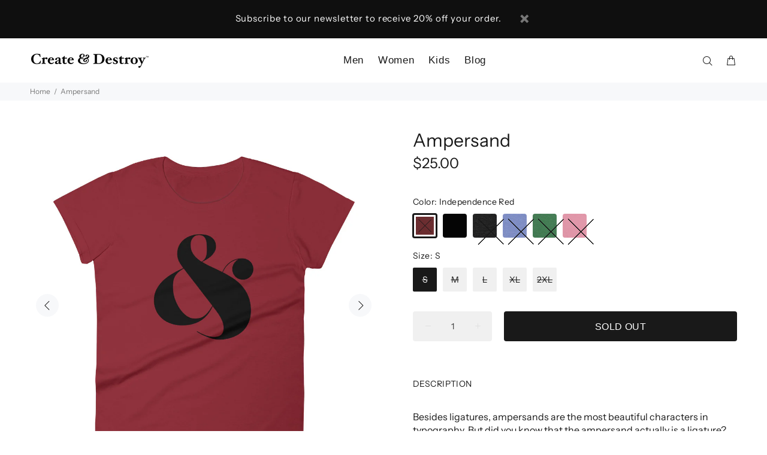

--- FILE ---
content_type: text/html; charset=utf-8
request_url: https://createanddestroy.com/products/ampersand-ws?variant=31441004036209
body_size: 24125
content:
<!doctype html>
<!--[if IE 9]> <html class="ie9 no-js" lang="en"> <![endif]-->
<!--[if (gt IE 9)|!(IE)]><!--> <html class="no-js" lang="en"> <!--<![endif]-->
<head>
  <!-- Basic page needs ================================================== -->
  <meta charset="utf-8">
  <!--[if IE]><meta http-equiv="X-UA-Compatible" content="IE=edge,chrome=1"><![endif]-->
  <meta name="viewport" content="width=device-width,initial-scale=1">
  <meta name="theme-color" content="#191919">
  <meta name="keywords" content="Shopify Template" />
  <meta name="author" content="p-themes">
  <link rel="canonical" href="https://createanddestroy.com/products/ampersand-ws"><link rel="shortcut icon" href="//createanddestroy.com/cdn/shop/files/create-and-destroy-favicon_b938e6f4-26bd-481b-9922-c8474a29a57f_32x32.png?v=1614331730" type="image/png"><!-- Title and description ================================================== --><title>Ampersand
&ndash; Create &amp; Destroy
</title><meta name="description" content="Besides ligatures, ampersands are the most beautiful characters in typography. But did you know that the ampersand actually is a ligature? It&#39;s a combination of the Latin letters E and T. Et tu, Brute? ShirtYou can&#39;t help but feel great in this fashionable, feminine cut, ring-spun tee. It&#39;s soft, light and will hold up"><!-- Social meta ================================================== --><!-- /snippets/social-meta-tags.liquid -->




<meta property="og:site_name" content="Create &amp; Destroy">
<meta property="og:url" content="https://createanddestroy.com/products/ampersand-ws">
<meta property="og:title" content="Ampersand">
<meta property="og:type" content="product">
<meta property="og:description" content="Besides ligatures, ampersands are the most beautiful characters in typography. But did you know that the ampersand actually is a ligature? It&#39;s a combination of the Latin letters E and T. Et tu, Brute? ShirtYou can&#39;t help but feel great in this fashionable, feminine cut, ring-spun tee. It&#39;s soft, light and will hold up">

  <meta property="og:price:amount" content="25.00">
  <meta property="og:price:currency" content="USD">

<meta property="og:image" content="http://createanddestroy.com/cdn/shop/products/mockup-b8c05fd3_1200x1200.jpg?v=1585875704"><meta property="og:image" content="http://createanddestroy.com/cdn/shop/products/mockup-9f38b761_1200x1200.jpg?v=1585875704"><meta property="og:image" content="http://createanddestroy.com/cdn/shop/products/mockup-323498cf_1200x1200.jpg?v=1585875704">
<meta property="og:image:secure_url" content="https://createanddestroy.com/cdn/shop/products/mockup-b8c05fd3_1200x1200.jpg?v=1585875704"><meta property="og:image:secure_url" content="https://createanddestroy.com/cdn/shop/products/mockup-9f38b761_1200x1200.jpg?v=1585875704"><meta property="og:image:secure_url" content="https://createanddestroy.com/cdn/shop/products/mockup-323498cf_1200x1200.jpg?v=1585875704">


<meta name="twitter:card" content="summary_large_image">
<meta name="twitter:title" content="Ampersand">
<meta name="twitter:description" content="Besides ligatures, ampersands are the most beautiful characters in typography. But did you know that the ampersand actually is a ligature? It&#39;s a combination of the Latin letters E and T. Et tu, Brute? ShirtYou can&#39;t help but feel great in this fashionable, feminine cut, ring-spun tee. It&#39;s soft, light and will hold up">
<!-- Helpers ================================================== -->

  <!-- CSS ================================================== -->
<link href="//createanddestroy.com/cdn/shop/t/9/assets/theme.css?v=177311413198219733481759260367" rel="stylesheet" type="text/css" media="all" />


<script src="//createanddestroy.com/cdn/shop/t/9/assets/jquery.min.js?v=146653844047132007351592962958" defer="defer"></script><!-- Header hook for plugins ================================================== -->
  <script>window.performance && window.performance.mark && window.performance.mark('shopify.content_for_header.start');</script><meta id="shopify-digital-wallet" name="shopify-digital-wallet" content="/6535151729/digital_wallets/dialog">
<meta name="shopify-checkout-api-token" content="52f69aef6b05ed3c972936db540aec7c">
<meta id="in-context-paypal-metadata" data-shop-id="6535151729" data-venmo-supported="false" data-environment="production" data-locale="en_US" data-paypal-v4="true" data-currency="USD">
<link rel="alternate" type="application/json+oembed" href="https://createanddestroy.com/products/ampersand-ws.oembed">
<script async="async" src="/checkouts/internal/preloads.js?locale=en-US"></script>
<link rel="preconnect" href="https://shop.app" crossorigin="anonymous">
<script async="async" src="https://shop.app/checkouts/internal/preloads.js?locale=en-US&shop_id=6535151729" crossorigin="anonymous"></script>
<script id="apple-pay-shop-capabilities" type="application/json">{"shopId":6535151729,"countryCode":"US","currencyCode":"USD","merchantCapabilities":["supports3DS"],"merchantId":"gid:\/\/shopify\/Shop\/6535151729","merchantName":"Create \u0026 Destroy","requiredBillingContactFields":["postalAddress","email"],"requiredShippingContactFields":["postalAddress","email"],"shippingType":"shipping","supportedNetworks":["visa","masterCard","amex"],"total":{"type":"pending","label":"Create \u0026 Destroy","amount":"1.00"},"shopifyPaymentsEnabled":true,"supportsSubscriptions":true}</script>
<script id="shopify-features" type="application/json">{"accessToken":"52f69aef6b05ed3c972936db540aec7c","betas":["rich-media-storefront-analytics"],"domain":"createanddestroy.com","predictiveSearch":true,"shopId":6535151729,"locale":"en"}</script>
<script>var Shopify = Shopify || {};
Shopify.shop = "createanddestroy.myshopify.com";
Shopify.locale = "en";
Shopify.currency = {"active":"USD","rate":"1.0"};
Shopify.country = "US";
Shopify.theme = {"name":"Install-me-wokiee-v-1-9-1","id":81475207281,"schema_name":"Wokiee","schema_version":"1.9.1","theme_store_id":null,"role":"main"};
Shopify.theme.handle = "null";
Shopify.theme.style = {"id":null,"handle":null};
Shopify.cdnHost = "createanddestroy.com/cdn";
Shopify.routes = Shopify.routes || {};
Shopify.routes.root = "/";</script>
<script type="module">!function(o){(o.Shopify=o.Shopify||{}).modules=!0}(window);</script>
<script>!function(o){function n(){var o=[];function n(){o.push(Array.prototype.slice.apply(arguments))}return n.q=o,n}var t=o.Shopify=o.Shopify||{};t.loadFeatures=n(),t.autoloadFeatures=n()}(window);</script>
<script>
  window.ShopifyPay = window.ShopifyPay || {};
  window.ShopifyPay.apiHost = "shop.app\/pay";
  window.ShopifyPay.redirectState = null;
</script>
<script id="shop-js-analytics" type="application/json">{"pageType":"product"}</script>
<script defer="defer" async type="module" src="//createanddestroy.com/cdn/shopifycloud/shop-js/modules/v2/client.init-shop-cart-sync_D0dqhulL.en.esm.js"></script>
<script defer="defer" async type="module" src="//createanddestroy.com/cdn/shopifycloud/shop-js/modules/v2/chunk.common_CpVO7qML.esm.js"></script>
<script type="module">
  await import("//createanddestroy.com/cdn/shopifycloud/shop-js/modules/v2/client.init-shop-cart-sync_D0dqhulL.en.esm.js");
await import("//createanddestroy.com/cdn/shopifycloud/shop-js/modules/v2/chunk.common_CpVO7qML.esm.js");

  window.Shopify.SignInWithShop?.initShopCartSync?.({"fedCMEnabled":true,"windoidEnabled":true});

</script>
<script>
  window.Shopify = window.Shopify || {};
  if (!window.Shopify.featureAssets) window.Shopify.featureAssets = {};
  window.Shopify.featureAssets['shop-js'] = {"shop-cart-sync":["modules/v2/client.shop-cart-sync_D9bwt38V.en.esm.js","modules/v2/chunk.common_CpVO7qML.esm.js"],"init-fed-cm":["modules/v2/client.init-fed-cm_BJ8NPuHe.en.esm.js","modules/v2/chunk.common_CpVO7qML.esm.js"],"init-shop-email-lookup-coordinator":["modules/v2/client.init-shop-email-lookup-coordinator_pVrP2-kG.en.esm.js","modules/v2/chunk.common_CpVO7qML.esm.js"],"shop-cash-offers":["modules/v2/client.shop-cash-offers_CNh7FWN-.en.esm.js","modules/v2/chunk.common_CpVO7qML.esm.js","modules/v2/chunk.modal_DKF6x0Jh.esm.js"],"init-shop-cart-sync":["modules/v2/client.init-shop-cart-sync_D0dqhulL.en.esm.js","modules/v2/chunk.common_CpVO7qML.esm.js"],"init-windoid":["modules/v2/client.init-windoid_DaoAelzT.en.esm.js","modules/v2/chunk.common_CpVO7qML.esm.js"],"shop-toast-manager":["modules/v2/client.shop-toast-manager_1DND8Tac.en.esm.js","modules/v2/chunk.common_CpVO7qML.esm.js"],"pay-button":["modules/v2/client.pay-button_CFeQi1r6.en.esm.js","modules/v2/chunk.common_CpVO7qML.esm.js"],"shop-button":["modules/v2/client.shop-button_Ca94MDdQ.en.esm.js","modules/v2/chunk.common_CpVO7qML.esm.js"],"shop-login-button":["modules/v2/client.shop-login-button_DPYNfp1Z.en.esm.js","modules/v2/chunk.common_CpVO7qML.esm.js","modules/v2/chunk.modal_DKF6x0Jh.esm.js"],"avatar":["modules/v2/client.avatar_BTnouDA3.en.esm.js"],"shop-follow-button":["modules/v2/client.shop-follow-button_BMKh4nJE.en.esm.js","modules/v2/chunk.common_CpVO7qML.esm.js","modules/v2/chunk.modal_DKF6x0Jh.esm.js"],"init-customer-accounts-sign-up":["modules/v2/client.init-customer-accounts-sign-up_CJXi5kRN.en.esm.js","modules/v2/client.shop-login-button_DPYNfp1Z.en.esm.js","modules/v2/chunk.common_CpVO7qML.esm.js","modules/v2/chunk.modal_DKF6x0Jh.esm.js"],"init-shop-for-new-customer-accounts":["modules/v2/client.init-shop-for-new-customer-accounts_BoBxkgWu.en.esm.js","modules/v2/client.shop-login-button_DPYNfp1Z.en.esm.js","modules/v2/chunk.common_CpVO7qML.esm.js","modules/v2/chunk.modal_DKF6x0Jh.esm.js"],"init-customer-accounts":["modules/v2/client.init-customer-accounts_DCuDTzpR.en.esm.js","modules/v2/client.shop-login-button_DPYNfp1Z.en.esm.js","modules/v2/chunk.common_CpVO7qML.esm.js","modules/v2/chunk.modal_DKF6x0Jh.esm.js"],"checkout-modal":["modules/v2/client.checkout-modal_U_3e4VxF.en.esm.js","modules/v2/chunk.common_CpVO7qML.esm.js","modules/v2/chunk.modal_DKF6x0Jh.esm.js"],"lead-capture":["modules/v2/client.lead-capture_DEgn0Z8u.en.esm.js","modules/v2/chunk.common_CpVO7qML.esm.js","modules/v2/chunk.modal_DKF6x0Jh.esm.js"],"shop-login":["modules/v2/client.shop-login_CoM5QKZ_.en.esm.js","modules/v2/chunk.common_CpVO7qML.esm.js","modules/v2/chunk.modal_DKF6x0Jh.esm.js"],"payment-terms":["modules/v2/client.payment-terms_BmrqWn8r.en.esm.js","modules/v2/chunk.common_CpVO7qML.esm.js","modules/v2/chunk.modal_DKF6x0Jh.esm.js"]};
</script>
<script>(function() {
  var isLoaded = false;
  function asyncLoad() {
    if (isLoaded) return;
    isLoaded = true;
    var urls = ["\/\/cdn.shopify.com\/proxy\/304591fbafbfa2a3288a29481175803b9bd4fdbd772c8116e9669fc3d34bee5d\/static.cdn.printful.com\/static\/js\/external\/shopify-product-customizer.js?v=0.28\u0026shop=createanddestroy.myshopify.com\u0026sp-cache-control=cHVibGljLCBtYXgtYWdlPTkwMA"];
    for (var i = 0; i < urls.length; i++) {
      var s = document.createElement('script');
      s.type = 'text/javascript';
      s.async = true;
      s.src = urls[i];
      var x = document.getElementsByTagName('script')[0];
      x.parentNode.insertBefore(s, x);
    }
  };
  if(window.attachEvent) {
    window.attachEvent('onload', asyncLoad);
  } else {
    window.addEventListener('load', asyncLoad, false);
  }
})();</script>
<script id="__st">var __st={"a":6535151729,"offset":-28800,"reqid":"930e40ff-4f57-4044-99f4-bd28877b1ba3-1764243482","pageurl":"createanddestroy.com\/products\/ampersand-ws?variant=31441004036209","u":"cb18744cefb8","p":"product","rtyp":"product","rid":4414500405361};</script>
<script>window.ShopifyPaypalV4VisibilityTracking = true;</script>
<script id="captcha-bootstrap">!function(){'use strict';const t='contact',e='account',n='new_comment',o=[[t,t],['blogs',n],['comments',n],[t,'customer']],c=[[e,'customer_login'],[e,'guest_login'],[e,'recover_customer_password'],[e,'create_customer']],r=t=>t.map((([t,e])=>`form[action*='/${t}']:not([data-nocaptcha='true']) input[name='form_type'][value='${e}']`)).join(','),a=t=>()=>t?[...document.querySelectorAll(t)].map((t=>t.form)):[];function s(){const t=[...o],e=r(t);return a(e)}const i='password',u='form_key',d=['recaptcha-v3-token','g-recaptcha-response','h-captcha-response',i],f=()=>{try{return window.sessionStorage}catch{return}},m='__shopify_v',_=t=>t.elements[u];function p(t,e,n=!1){try{const o=window.sessionStorage,c=JSON.parse(o.getItem(e)),{data:r}=function(t){const{data:e,action:n}=t;return t[m]||n?{data:e,action:n}:{data:t,action:n}}(c);for(const[e,n]of Object.entries(r))t.elements[e]&&(t.elements[e].value=n);n&&o.removeItem(e)}catch(o){console.error('form repopulation failed',{error:o})}}const l='form_type',E='cptcha';function T(t){t.dataset[E]=!0}const w=window,h=w.document,L='Shopify',v='ce_forms',y='captcha';let A=!1;((t,e)=>{const n=(g='f06e6c50-85a8-45c8-87d0-21a2b65856fe',I='https://cdn.shopify.com/shopifycloud/storefront-forms-hcaptcha/ce_storefront_forms_captcha_hcaptcha.v1.5.2.iife.js',D={infoText:'Protected by hCaptcha',privacyText:'Privacy',termsText:'Terms'},(t,e,n)=>{const o=w[L][v],c=o.bindForm;if(c)return c(t,g,e,D).then(n);var r;o.q.push([[t,g,e,D],n]),r=I,A||(h.body.append(Object.assign(h.createElement('script'),{id:'captcha-provider',async:!0,src:r})),A=!0)});var g,I,D;w[L]=w[L]||{},w[L][v]=w[L][v]||{},w[L][v].q=[],w[L][y]=w[L][y]||{},w[L][y].protect=function(t,e){n(t,void 0,e),T(t)},Object.freeze(w[L][y]),function(t,e,n,w,h,L){const[v,y,A,g]=function(t,e,n){const i=e?o:[],u=t?c:[],d=[...i,...u],f=r(d),m=r(i),_=r(d.filter((([t,e])=>n.includes(e))));return[a(f),a(m),a(_),s()]}(w,h,L),I=t=>{const e=t.target;return e instanceof HTMLFormElement?e:e&&e.form},D=t=>v().includes(t);t.addEventListener('submit',(t=>{const e=I(t);if(!e)return;const n=D(e)&&!e.dataset.hcaptchaBound&&!e.dataset.recaptchaBound,o=_(e),c=g().includes(e)&&(!o||!o.value);(n||c)&&t.preventDefault(),c&&!n&&(function(t){try{if(!f())return;!function(t){const e=f();if(!e)return;const n=_(t);if(!n)return;const o=n.value;o&&e.removeItem(o)}(t);const e=Array.from(Array(32),(()=>Math.random().toString(36)[2])).join('');!function(t,e){_(t)||t.append(Object.assign(document.createElement('input'),{type:'hidden',name:u})),t.elements[u].value=e}(t,e),function(t,e){const n=f();if(!n)return;const o=[...t.querySelectorAll(`input[type='${i}']`)].map((({name:t})=>t)),c=[...d,...o],r={};for(const[a,s]of new FormData(t).entries())c.includes(a)||(r[a]=s);n.setItem(e,JSON.stringify({[m]:1,action:t.action,data:r}))}(t,e)}catch(e){console.error('failed to persist form',e)}}(e),e.submit())}));const S=(t,e)=>{t&&!t.dataset[E]&&(n(t,e.some((e=>e===t))),T(t))};for(const o of['focusin','change'])t.addEventListener(o,(t=>{const e=I(t);D(e)&&S(e,y())}));const B=e.get('form_key'),M=e.get(l),P=B&&M;t.addEventListener('DOMContentLoaded',(()=>{const t=y();if(P)for(const e of t)e.elements[l].value===M&&p(e,B);[...new Set([...A(),...v().filter((t=>'true'===t.dataset.shopifyCaptcha))])].forEach((e=>S(e,t)))}))}(h,new URLSearchParams(w.location.search),n,t,e,['guest_login'])})(!0,!0)}();</script>
<script integrity="sha256-52AcMU7V7pcBOXWImdc/TAGTFKeNjmkeM1Pvks/DTgc=" data-source-attribution="shopify.loadfeatures" defer="defer" src="//createanddestroy.com/cdn/shopifycloud/storefront/assets/storefront/load_feature-81c60534.js" crossorigin="anonymous"></script>
<script crossorigin="anonymous" defer="defer" src="//createanddestroy.com/cdn/shopifycloud/storefront/assets/shopify_pay/storefront-65b4c6d7.js?v=20250812"></script>
<script data-source-attribution="shopify.dynamic_checkout.dynamic.init">var Shopify=Shopify||{};Shopify.PaymentButton=Shopify.PaymentButton||{isStorefrontPortableWallets:!0,init:function(){window.Shopify.PaymentButton.init=function(){};var t=document.createElement("script");t.src="https://createanddestroy.com/cdn/shopifycloud/portable-wallets/latest/portable-wallets.en.js",t.type="module",document.head.appendChild(t)}};
</script>
<script data-source-attribution="shopify.dynamic_checkout.buyer_consent">
  function portableWalletsHideBuyerConsent(e){var t=document.getElementById("shopify-buyer-consent"),n=document.getElementById("shopify-subscription-policy-button");t&&n&&(t.classList.add("hidden"),t.setAttribute("aria-hidden","true"),n.removeEventListener("click",e))}function portableWalletsShowBuyerConsent(e){var t=document.getElementById("shopify-buyer-consent"),n=document.getElementById("shopify-subscription-policy-button");t&&n&&(t.classList.remove("hidden"),t.removeAttribute("aria-hidden"),n.addEventListener("click",e))}window.Shopify?.PaymentButton&&(window.Shopify.PaymentButton.hideBuyerConsent=portableWalletsHideBuyerConsent,window.Shopify.PaymentButton.showBuyerConsent=portableWalletsShowBuyerConsent);
</script>
<script data-source-attribution="shopify.dynamic_checkout.cart.bootstrap">document.addEventListener("DOMContentLoaded",(function(){function t(){return document.querySelector("shopify-accelerated-checkout-cart, shopify-accelerated-checkout")}if(t())Shopify.PaymentButton.init();else{new MutationObserver((function(e,n){t()&&(Shopify.PaymentButton.init(),n.disconnect())})).observe(document.body,{childList:!0,subtree:!0})}}));
</script>
<link id="shopify-accelerated-checkout-styles" rel="stylesheet" media="screen" href="https://createanddestroy.com/cdn/shopifycloud/portable-wallets/latest/accelerated-checkout-backwards-compat.css" crossorigin="anonymous">
<style id="shopify-accelerated-checkout-cart">
        #shopify-buyer-consent {
  margin-top: 1em;
  display: inline-block;
  width: 100%;
}

#shopify-buyer-consent.hidden {
  display: none;
}

#shopify-subscription-policy-button {
  background: none;
  border: none;
  padding: 0;
  text-decoration: underline;
  font-size: inherit;
  cursor: pointer;
}

#shopify-subscription-policy-button::before {
  box-shadow: none;
}

      </style>
<script id="sections-script" data-sections="promo-fixed" defer="defer" src="//createanddestroy.com/cdn/shop/t/9/compiled_assets/scripts.js?815"></script>
<script>window.performance && window.performance.mark && window.performance.mark('shopify.content_for_header.end');</script>
  <!-- /Header hook for plugins ================================================== --><link href="https://monorail-edge.shopifysvc.com" rel="dns-prefetch">
<script>(function(){if ("sendBeacon" in navigator && "performance" in window) {try {var session_token_from_headers = performance.getEntriesByType('navigation')[0].serverTiming.find(x => x.name == '_s').description;} catch {var session_token_from_headers = undefined;}var session_cookie_matches = document.cookie.match(/_shopify_s=([^;]*)/);var session_token_from_cookie = session_cookie_matches && session_cookie_matches.length === 2 ? session_cookie_matches[1] : "";var session_token = session_token_from_headers || session_token_from_cookie || "";function handle_abandonment_event(e) {var entries = performance.getEntries().filter(function(entry) {return /monorail-edge.shopifysvc.com/.test(entry.name);});if (!window.abandonment_tracked && entries.length === 0) {window.abandonment_tracked = true;var currentMs = Date.now();var navigation_start = performance.timing.navigationStart;var payload = {shop_id: 6535151729,url: window.location.href,navigation_start,duration: currentMs - navigation_start,session_token,page_type: "product"};window.navigator.sendBeacon("https://monorail-edge.shopifysvc.com/v1/produce", JSON.stringify({schema_id: "online_store_buyer_site_abandonment/1.1",payload: payload,metadata: {event_created_at_ms: currentMs,event_sent_at_ms: currentMs}}));}}window.addEventListener('pagehide', handle_abandonment_event);}}());</script>
<script id="web-pixels-manager-setup">(function e(e,d,r,n,o){if(void 0===o&&(o={}),!Boolean(null===(a=null===(i=window.Shopify)||void 0===i?void 0:i.analytics)||void 0===a?void 0:a.replayQueue)){var i,a;window.Shopify=window.Shopify||{};var t=window.Shopify;t.analytics=t.analytics||{};var s=t.analytics;s.replayQueue=[],s.publish=function(e,d,r){return s.replayQueue.push([e,d,r]),!0};try{self.performance.mark("wpm:start")}catch(e){}var l=function(){var e={modern:/Edge?\/(1{2}[4-9]|1[2-9]\d|[2-9]\d{2}|\d{4,})\.\d+(\.\d+|)|Firefox\/(1{2}[4-9]|1[2-9]\d|[2-9]\d{2}|\d{4,})\.\d+(\.\d+|)|Chrom(ium|e)\/(9{2}|\d{3,})\.\d+(\.\d+|)|(Maci|X1{2}).+ Version\/(15\.\d+|(1[6-9]|[2-9]\d|\d{3,})\.\d+)([,.]\d+|)( \(\w+\)|)( Mobile\/\w+|) Safari\/|Chrome.+OPR\/(9{2}|\d{3,})\.\d+\.\d+|(CPU[ +]OS|iPhone[ +]OS|CPU[ +]iPhone|CPU IPhone OS|CPU iPad OS)[ +]+(15[._]\d+|(1[6-9]|[2-9]\d|\d{3,})[._]\d+)([._]\d+|)|Android:?[ /-](13[3-9]|1[4-9]\d|[2-9]\d{2}|\d{4,})(\.\d+|)(\.\d+|)|Android.+Firefox\/(13[5-9]|1[4-9]\d|[2-9]\d{2}|\d{4,})\.\d+(\.\d+|)|Android.+Chrom(ium|e)\/(13[3-9]|1[4-9]\d|[2-9]\d{2}|\d{4,})\.\d+(\.\d+|)|SamsungBrowser\/([2-9]\d|\d{3,})\.\d+/,legacy:/Edge?\/(1[6-9]|[2-9]\d|\d{3,})\.\d+(\.\d+|)|Firefox\/(5[4-9]|[6-9]\d|\d{3,})\.\d+(\.\d+|)|Chrom(ium|e)\/(5[1-9]|[6-9]\d|\d{3,})\.\d+(\.\d+|)([\d.]+$|.*Safari\/(?![\d.]+ Edge\/[\d.]+$))|(Maci|X1{2}).+ Version\/(10\.\d+|(1[1-9]|[2-9]\d|\d{3,})\.\d+)([,.]\d+|)( \(\w+\)|)( Mobile\/\w+|) Safari\/|Chrome.+OPR\/(3[89]|[4-9]\d|\d{3,})\.\d+\.\d+|(CPU[ +]OS|iPhone[ +]OS|CPU[ +]iPhone|CPU IPhone OS|CPU iPad OS)[ +]+(10[._]\d+|(1[1-9]|[2-9]\d|\d{3,})[._]\d+)([._]\d+|)|Android:?[ /-](13[3-9]|1[4-9]\d|[2-9]\d{2}|\d{4,})(\.\d+|)(\.\d+|)|Mobile Safari.+OPR\/([89]\d|\d{3,})\.\d+\.\d+|Android.+Firefox\/(13[5-9]|1[4-9]\d|[2-9]\d{2}|\d{4,})\.\d+(\.\d+|)|Android.+Chrom(ium|e)\/(13[3-9]|1[4-9]\d|[2-9]\d{2}|\d{4,})\.\d+(\.\d+|)|Android.+(UC? ?Browser|UCWEB|U3)[ /]?(15\.([5-9]|\d{2,})|(1[6-9]|[2-9]\d|\d{3,})\.\d+)\.\d+|SamsungBrowser\/(5\.\d+|([6-9]|\d{2,})\.\d+)|Android.+MQ{2}Browser\/(14(\.(9|\d{2,})|)|(1[5-9]|[2-9]\d|\d{3,})(\.\d+|))(\.\d+|)|K[Aa][Ii]OS\/(3\.\d+|([4-9]|\d{2,})\.\d+)(\.\d+|)/},d=e.modern,r=e.legacy,n=navigator.userAgent;return n.match(d)?"modern":n.match(r)?"legacy":"unknown"}(),u="modern"===l?"modern":"legacy",c=(null!=n?n:{modern:"",legacy:""})[u],f=function(e){return[e.baseUrl,"/wpm","/b",e.hashVersion,"modern"===e.buildTarget?"m":"l",".js"].join("")}({baseUrl:d,hashVersion:r,buildTarget:u}),m=function(e){var d=e.version,r=e.bundleTarget,n=e.surface,o=e.pageUrl,i=e.monorailEndpoint;return{emit:function(e){var a=e.status,t=e.errorMsg,s=(new Date).getTime(),l=JSON.stringify({metadata:{event_sent_at_ms:s},events:[{schema_id:"web_pixels_manager_load/3.1",payload:{version:d,bundle_target:r,page_url:o,status:a,surface:n,error_msg:t},metadata:{event_created_at_ms:s}}]});if(!i)return console&&console.warn&&console.warn("[Web Pixels Manager] No Monorail endpoint provided, skipping logging."),!1;try{return self.navigator.sendBeacon.bind(self.navigator)(i,l)}catch(e){}var u=new XMLHttpRequest;try{return u.open("POST",i,!0),u.setRequestHeader("Content-Type","text/plain"),u.send(l),!0}catch(e){return console&&console.warn&&console.warn("[Web Pixels Manager] Got an unhandled error while logging to Monorail."),!1}}}}({version:r,bundleTarget:l,surface:e.surface,pageUrl:self.location.href,monorailEndpoint:e.monorailEndpoint});try{o.browserTarget=l,function(e){var d=e.src,r=e.async,n=void 0===r||r,o=e.onload,i=e.onerror,a=e.sri,t=e.scriptDataAttributes,s=void 0===t?{}:t,l=document.createElement("script"),u=document.querySelector("head"),c=document.querySelector("body");if(l.async=n,l.src=d,a&&(l.integrity=a,l.crossOrigin="anonymous"),s)for(var f in s)if(Object.prototype.hasOwnProperty.call(s,f))try{l.dataset[f]=s[f]}catch(e){}if(o&&l.addEventListener("load",o),i&&l.addEventListener("error",i),u)u.appendChild(l);else{if(!c)throw new Error("Did not find a head or body element to append the script");c.appendChild(l)}}({src:f,async:!0,onload:function(){if(!function(){var e,d;return Boolean(null===(d=null===(e=window.Shopify)||void 0===e?void 0:e.analytics)||void 0===d?void 0:d.initialized)}()){var d=window.webPixelsManager.init(e)||void 0;if(d){var r=window.Shopify.analytics;r.replayQueue.forEach((function(e){var r=e[0],n=e[1],o=e[2];d.publishCustomEvent(r,n,o)})),r.replayQueue=[],r.publish=d.publishCustomEvent,r.visitor=d.visitor,r.initialized=!0}}},onerror:function(){return m.emit({status:"failed",errorMsg:"".concat(f," has failed to load")})},sri:function(e){var d=/^sha384-[A-Za-z0-9+/=]+$/;return"string"==typeof e&&d.test(e)}(c)?c:"",scriptDataAttributes:o}),m.emit({status:"loading"})}catch(e){m.emit({status:"failed",errorMsg:(null==e?void 0:e.message)||"Unknown error"})}}})({shopId: 6535151729,storefrontBaseUrl: "https://createanddestroy.com",extensionsBaseUrl: "https://extensions.shopifycdn.com/cdn/shopifycloud/web-pixels-manager",monorailEndpoint: "https://monorail-edge.shopifysvc.com/unstable/produce_batch",surface: "storefront-renderer",enabledBetaFlags: ["2dca8a86"],webPixelsConfigList: [{"id":"125665393","configuration":"{\"pixel_id\":\"630606934383425\",\"pixel_type\":\"facebook_pixel\",\"metaapp_system_user_token\":\"-\"}","eventPayloadVersion":"v1","runtimeContext":"OPEN","scriptVersion":"ca16bc87fe92b6042fbaa3acc2fbdaa6","type":"APP","apiClientId":2329312,"privacyPurposes":["ANALYTICS","MARKETING","SALE_OF_DATA"],"dataSharingAdjustments":{"protectedCustomerApprovalScopes":["read_customer_address","read_customer_email","read_customer_name","read_customer_personal_data","read_customer_phone"]}},{"id":"82247793","eventPayloadVersion":"v1","runtimeContext":"LAX","scriptVersion":"1","type":"CUSTOM","privacyPurposes":["ANALYTICS"],"name":"Google Analytics tag (migrated)"},{"id":"shopify-app-pixel","configuration":"{}","eventPayloadVersion":"v1","runtimeContext":"STRICT","scriptVersion":"0450","apiClientId":"shopify-pixel","type":"APP","privacyPurposes":["ANALYTICS","MARKETING"]},{"id":"shopify-custom-pixel","eventPayloadVersion":"v1","runtimeContext":"LAX","scriptVersion":"0450","apiClientId":"shopify-pixel","type":"CUSTOM","privacyPurposes":["ANALYTICS","MARKETING"]}],isMerchantRequest: false,initData: {"shop":{"name":"Create \u0026 Destroy","paymentSettings":{"currencyCode":"USD"},"myshopifyDomain":"createanddestroy.myshopify.com","countryCode":"US","storefrontUrl":"https:\/\/createanddestroy.com"},"customer":null,"cart":null,"checkout":null,"productVariants":[{"price":{"amount":25.0,"currencyCode":"USD"},"product":{"title":"Ampersand","vendor":"Printful","id":"4414500405361","untranslatedTitle":"Ampersand","url":"\/products\/ampersand-ws","type":"t-shirt"},"id":"31441004331121","image":{"src":"\/\/createanddestroy.com\/cdn\/shop\/products\/mockup-b8c05fd3.jpg?v=1585875704"},"sku":"6609559_4927","title":"Independence Red \/ S","untranslatedTitle":"Independence Red \/ S"},{"price":{"amount":25.0,"currencyCode":"USD"},"product":{"title":"Ampersand","vendor":"Printful","id":"4414500405361","untranslatedTitle":"Ampersand","url":"\/products\/ampersand-ws","type":"t-shirt"},"id":"31441004363889","image":{"src":"\/\/createanddestroy.com\/cdn\/shop\/products\/mockup-b8c05fd3.jpg?v=1585875704"},"sku":"6609559_4928","title":"Independence Red \/ M","untranslatedTitle":"Independence Red \/ M"},{"price":{"amount":25.0,"currencyCode":"USD"},"product":{"title":"Ampersand","vendor":"Printful","id":"4414500405361","untranslatedTitle":"Ampersand","url":"\/products\/ampersand-ws","type":"t-shirt"},"id":"31441004396657","image":{"src":"\/\/createanddestroy.com\/cdn\/shop\/products\/mockup-b8c05fd3.jpg?v=1585875704"},"sku":"6609559_4929","title":"Independence Red \/ L","untranslatedTitle":"Independence Red \/ L"},{"price":{"amount":25.0,"currencyCode":"USD"},"product":{"title":"Ampersand","vendor":"Printful","id":"4414500405361","untranslatedTitle":"Ampersand","url":"\/products\/ampersand-ws","type":"t-shirt"},"id":"31441004429425","image":{"src":"\/\/createanddestroy.com\/cdn\/shop\/products\/mockup-b8c05fd3.jpg?v=1585875704"},"sku":"6609559_4930","title":"Independence Red \/ XL","untranslatedTitle":"Independence Red \/ XL"},{"price":{"amount":25.0,"currencyCode":"USD"},"product":{"title":"Ampersand","vendor":"Printful","id":"4414500405361","untranslatedTitle":"Ampersand","url":"\/products\/ampersand-ws","type":"t-shirt"},"id":"31441004462193","image":{"src":"\/\/createanddestroy.com\/cdn\/shop\/products\/mockup-b8c05fd3.jpg?v=1585875704"},"sku":"6609559_4931","title":"Independence Red \/ 2XL","untranslatedTitle":"Independence Red \/ 2XL"},{"price":{"amount":25.0,"currencyCode":"USD"},"product":{"title":"Ampersand","vendor":"Printful","id":"4414500405361","untranslatedTitle":"Ampersand","url":"\/products\/ampersand-ws","type":"t-shirt"},"id":"31441003675761","image":{"src":"\/\/createanddestroy.com\/cdn\/shop\/products\/mockup-9f38b761.jpg?v=1585875704"},"sku":"6609559_4902","title":"Black \/ S","untranslatedTitle":"Black \/ S"},{"price":{"amount":25.0,"currencyCode":"USD"},"product":{"title":"Ampersand","vendor":"Printful","id":"4414500405361","untranslatedTitle":"Ampersand","url":"\/products\/ampersand-ws","type":"t-shirt"},"id":"31441003708529","image":{"src":"\/\/createanddestroy.com\/cdn\/shop\/products\/mockup-9f38b761.jpg?v=1585875704"},"sku":"6609559_4903","title":"Black \/ M","untranslatedTitle":"Black \/ M"},{"price":{"amount":25.0,"currencyCode":"USD"},"product":{"title":"Ampersand","vendor":"Printful","id":"4414500405361","untranslatedTitle":"Ampersand","url":"\/products\/ampersand-ws","type":"t-shirt"},"id":"31441003741297","image":{"src":"\/\/createanddestroy.com\/cdn\/shop\/products\/mockup-9f38b761.jpg?v=1585875704"},"sku":"6609559_4904","title":"Black \/ L","untranslatedTitle":"Black \/ L"},{"price":{"amount":25.0,"currencyCode":"USD"},"product":{"title":"Ampersand","vendor":"Printful","id":"4414500405361","untranslatedTitle":"Ampersand","url":"\/products\/ampersand-ws","type":"t-shirt"},"id":"31441003774065","image":{"src":"\/\/createanddestroy.com\/cdn\/shop\/products\/mockup-9f38b761.jpg?v=1585875704"},"sku":"6609559_4905","title":"Black \/ XL","untranslatedTitle":"Black \/ XL"},{"price":{"amount":25.0,"currencyCode":"USD"},"product":{"title":"Ampersand","vendor":"Printful","id":"4414500405361","untranslatedTitle":"Ampersand","url":"\/products\/ampersand-ws","type":"t-shirt"},"id":"31441003806833","image":{"src":"\/\/createanddestroy.com\/cdn\/shop\/products\/mockup-9f38b761.jpg?v=1585875704"},"sku":"6609559_4906","title":"Black \/ 2XL","untranslatedTitle":"Black \/ 2XL"},{"price":{"amount":25.0,"currencyCode":"USD"},"product":{"title":"Ampersand","vendor":"Printful","id":"4414500405361","untranslatedTitle":"Ampersand","url":"\/products\/ampersand-ws","type":"t-shirt"},"id":"31441003839601","image":{"src":"\/\/createanddestroy.com\/cdn\/shop\/products\/mockup-323498cf.jpg?v=1585875704"},"sku":"6609559_6317","title":"Heather Dark Grey \/ S","untranslatedTitle":"Heather Dark Grey \/ S"},{"price":{"amount":25.0,"currencyCode":"USD"},"product":{"title":"Ampersand","vendor":"Printful","id":"4414500405361","untranslatedTitle":"Ampersand","url":"\/products\/ampersand-ws","type":"t-shirt"},"id":"31441003872369","image":{"src":"\/\/createanddestroy.com\/cdn\/shop\/products\/mockup-323498cf.jpg?v=1585875704"},"sku":"6609559_6316","title":"Heather Dark Grey \/ M","untranslatedTitle":"Heather Dark Grey \/ M"},{"price":{"amount":25.0,"currencyCode":"USD"},"product":{"title":"Ampersand","vendor":"Printful","id":"4414500405361","untranslatedTitle":"Ampersand","url":"\/products\/ampersand-ws","type":"t-shirt"},"id":"31441003905137","image":{"src":"\/\/createanddestroy.com\/cdn\/shop\/products\/mockup-323498cf.jpg?v=1585875704"},"sku":"6609559_6315","title":"Heather Dark Grey \/ L","untranslatedTitle":"Heather Dark Grey \/ L"},{"price":{"amount":25.0,"currencyCode":"USD"},"product":{"title":"Ampersand","vendor":"Printful","id":"4414500405361","untranslatedTitle":"Ampersand","url":"\/products\/ampersand-ws","type":"t-shirt"},"id":"31441003937905","image":{"src":"\/\/createanddestroy.com\/cdn\/shop\/products\/mockup-323498cf.jpg?v=1585875704"},"sku":"6609559_6318","title":"Heather Dark Grey \/ XL","untranslatedTitle":"Heather Dark Grey \/ XL"},{"price":{"amount":25.0,"currencyCode":"USD"},"product":{"title":"Ampersand","vendor":"Printful","id":"4414500405361","untranslatedTitle":"Ampersand","url":"\/products\/ampersand-ws","type":"t-shirt"},"id":"31441003970673","image":{"src":"\/\/createanddestroy.com\/cdn\/shop\/products\/mockup-323498cf.jpg?v=1585875704"},"sku":"6609559_6314","title":"Heather Dark Grey \/ 2XL","untranslatedTitle":"Heather Dark Grey \/ 2XL"},{"price":{"amount":25.0,"currencyCode":"USD"},"product":{"title":"Ampersand","vendor":"Printful","id":"4414500405361","untranslatedTitle":"Ampersand","url":"\/products\/ampersand-ws","type":"t-shirt"},"id":"31441004003441","image":{"src":"\/\/createanddestroy.com\/cdn\/shop\/products\/mockup-6afe2910.jpg?v=1585875704"},"sku":"6609559_6312","title":"Heather Blue \/ S","untranslatedTitle":"Heather Blue \/ S"},{"price":{"amount":25.0,"currencyCode":"USD"},"product":{"title":"Ampersand","vendor":"Printful","id":"4414500405361","untranslatedTitle":"Ampersand","url":"\/products\/ampersand-ws","type":"t-shirt"},"id":"31441004036209","image":{"src":"\/\/createanddestroy.com\/cdn\/shop\/products\/mockup-6afe2910.jpg?v=1585875704"},"sku":"6609559_6311","title":"Heather Blue \/ M","untranslatedTitle":"Heather Blue \/ M"},{"price":{"amount":25.0,"currencyCode":"USD"},"product":{"title":"Ampersand","vendor":"Printful","id":"4414500405361","untranslatedTitle":"Ampersand","url":"\/products\/ampersand-ws","type":"t-shirt"},"id":"31441004068977","image":{"src":"\/\/createanddestroy.com\/cdn\/shop\/products\/mockup-6afe2910.jpg?v=1585875704"},"sku":"6609559_6310","title":"Heather Blue \/ L","untranslatedTitle":"Heather Blue \/ L"},{"price":{"amount":25.0,"currencyCode":"USD"},"product":{"title":"Ampersand","vendor":"Printful","id":"4414500405361","untranslatedTitle":"Ampersand","url":"\/products\/ampersand-ws","type":"t-shirt"},"id":"31441004101745","image":{"src":"\/\/createanddestroy.com\/cdn\/shop\/products\/mockup-6afe2910.jpg?v=1585875704"},"sku":"6609559_6313","title":"Heather Blue \/ XL","untranslatedTitle":"Heather Blue \/ XL"},{"price":{"amount":25.0,"currencyCode":"USD"},"product":{"title":"Ampersand","vendor":"Printful","id":"4414500405361","untranslatedTitle":"Ampersand","url":"\/products\/ampersand-ws","type":"t-shirt"},"id":"31441004134513","image":{"src":"\/\/createanddestroy.com\/cdn\/shop\/products\/mockup-6afe2910.jpg?v=1585875704"},"sku":"6609559_6309","title":"Heather Blue \/ 2XL","untranslatedTitle":"Heather Blue \/ 2XL"},{"price":{"amount":25.0,"currencyCode":"USD"},"product":{"title":"Ampersand","vendor":"Printful","id":"4414500405361","untranslatedTitle":"Ampersand","url":"\/products\/ampersand-ws","type":"t-shirt"},"id":"31441004167281","image":{"src":"\/\/createanddestroy.com\/cdn\/shop\/products\/mockup-afbe8a3f.jpg?v=1585875704"},"sku":"6609559_6322","title":"Heather Green \/ S","untranslatedTitle":"Heather Green \/ S"},{"price":{"amount":25.0,"currencyCode":"USD"},"product":{"title":"Ampersand","vendor":"Printful","id":"4414500405361","untranslatedTitle":"Ampersand","url":"\/products\/ampersand-ws","type":"t-shirt"},"id":"31441004200049","image":{"src":"\/\/createanddestroy.com\/cdn\/shop\/products\/mockup-afbe8a3f.jpg?v=1585875704"},"sku":"6609559_6321","title":"Heather Green \/ M","untranslatedTitle":"Heather Green \/ M"},{"price":{"amount":25.0,"currencyCode":"USD"},"product":{"title":"Ampersand","vendor":"Printful","id":"4414500405361","untranslatedTitle":"Ampersand","url":"\/products\/ampersand-ws","type":"t-shirt"},"id":"31441004232817","image":{"src":"\/\/createanddestroy.com\/cdn\/shop\/products\/mockup-afbe8a3f.jpg?v=1585875704"},"sku":"6609559_6320","title":"Heather Green \/ L","untranslatedTitle":"Heather Green \/ L"},{"price":{"amount":25.0,"currencyCode":"USD"},"product":{"title":"Ampersand","vendor":"Printful","id":"4414500405361","untranslatedTitle":"Ampersand","url":"\/products\/ampersand-ws","type":"t-shirt"},"id":"31441004265585","image":{"src":"\/\/createanddestroy.com\/cdn\/shop\/products\/mockup-afbe8a3f.jpg?v=1585875704"},"sku":"6609559_6323","title":"Heather Green \/ XL","untranslatedTitle":"Heather Green \/ XL"},{"price":{"amount":25.0,"currencyCode":"USD"},"product":{"title":"Ampersand","vendor":"Printful","id":"4414500405361","untranslatedTitle":"Ampersand","url":"\/products\/ampersand-ws","type":"t-shirt"},"id":"31441004298353","image":{"src":"\/\/createanddestroy.com\/cdn\/shop\/products\/mockup-afbe8a3f.jpg?v=1585875704"},"sku":"6609559_6319","title":"Heather Green \/ 2XL","untranslatedTitle":"Heather Green \/ 2XL"},{"price":{"amount":25.0,"currencyCode":"USD"},"product":{"title":"Ampersand","vendor":"Printful","id":"4414500405361","untranslatedTitle":"Ampersand","url":"\/products\/ampersand-ws","type":"t-shirt"},"id":"31441004494961","image":{"src":"\/\/createanddestroy.com\/cdn\/shop\/products\/mockup-383a9bb2.jpg?v=1585875704"},"sku":"6609559_4912","title":"Charity Pink \/ S","untranslatedTitle":"Charity Pink \/ S"},{"price":{"amount":25.0,"currencyCode":"USD"},"product":{"title":"Ampersand","vendor":"Printful","id":"4414500405361","untranslatedTitle":"Ampersand","url":"\/products\/ampersand-ws","type":"t-shirt"},"id":"31441004527729","image":{"src":"\/\/createanddestroy.com\/cdn\/shop\/products\/mockup-383a9bb2.jpg?v=1585875704"},"sku":"6609559_4913","title":"Charity Pink \/ M","untranslatedTitle":"Charity Pink \/ M"},{"price":{"amount":25.0,"currencyCode":"USD"},"product":{"title":"Ampersand","vendor":"Printful","id":"4414500405361","untranslatedTitle":"Ampersand","url":"\/products\/ampersand-ws","type":"t-shirt"},"id":"31441004560497","image":{"src":"\/\/createanddestroy.com\/cdn\/shop\/products\/mockup-383a9bb2.jpg?v=1585875704"},"sku":"6609559_4914","title":"Charity Pink \/ L","untranslatedTitle":"Charity Pink \/ L"},{"price":{"amount":25.0,"currencyCode":"USD"},"product":{"title":"Ampersand","vendor":"Printful","id":"4414500405361","untranslatedTitle":"Ampersand","url":"\/products\/ampersand-ws","type":"t-shirt"},"id":"31441004593265","image":{"src":"\/\/createanddestroy.com\/cdn\/shop\/products\/mockup-383a9bb2.jpg?v=1585875704"},"sku":"6609559_4915","title":"Charity Pink \/ XL","untranslatedTitle":"Charity Pink \/ XL"},{"price":{"amount":25.0,"currencyCode":"USD"},"product":{"title":"Ampersand","vendor":"Printful","id":"4414500405361","untranslatedTitle":"Ampersand","url":"\/products\/ampersand-ws","type":"t-shirt"},"id":"31441004626033","image":{"src":"\/\/createanddestroy.com\/cdn\/shop\/products\/mockup-383a9bb2.jpg?v=1585875704"},"sku":"6609559_4916","title":"Charity Pink \/ 2XL","untranslatedTitle":"Charity Pink \/ 2XL"}],"purchasingCompany":null},},"https://createanddestroy.com/cdn","ae1676cfwd2530674p4253c800m34e853cb",{"modern":"","legacy":""},{"shopId":"6535151729","storefrontBaseUrl":"https:\/\/createanddestroy.com","extensionBaseUrl":"https:\/\/extensions.shopifycdn.com\/cdn\/shopifycloud\/web-pixels-manager","surface":"storefront-renderer","enabledBetaFlags":"[\"2dca8a86\"]","isMerchantRequest":"false","hashVersion":"ae1676cfwd2530674p4253c800m34e853cb","publish":"custom","events":"[[\"page_viewed\",{}],[\"product_viewed\",{\"productVariant\":{\"price\":{\"amount\":25.0,\"currencyCode\":\"USD\"},\"product\":{\"title\":\"Ampersand\",\"vendor\":\"Printful\",\"id\":\"4414500405361\",\"untranslatedTitle\":\"Ampersand\",\"url\":\"\/products\/ampersand-ws\",\"type\":\"t-shirt\"},\"id\":\"31441004036209\",\"image\":{\"src\":\"\/\/createanddestroy.com\/cdn\/shop\/products\/mockup-6afe2910.jpg?v=1585875704\"},\"sku\":\"6609559_6311\",\"title\":\"Heather Blue \/ M\",\"untranslatedTitle\":\"Heather Blue \/ M\"}}]]"});</script><script>
  window.ShopifyAnalytics = window.ShopifyAnalytics || {};
  window.ShopifyAnalytics.meta = window.ShopifyAnalytics.meta || {};
  window.ShopifyAnalytics.meta.currency = 'USD';
  var meta = {"product":{"id":4414500405361,"gid":"gid:\/\/shopify\/Product\/4414500405361","vendor":"Printful","type":"t-shirt","variants":[{"id":31441004331121,"price":2500,"name":"Ampersand - Independence Red \/ S","public_title":"Independence Red \/ S","sku":"6609559_4927"},{"id":31441004363889,"price":2500,"name":"Ampersand - Independence Red \/ M","public_title":"Independence Red \/ M","sku":"6609559_4928"},{"id":31441004396657,"price":2500,"name":"Ampersand - Independence Red \/ L","public_title":"Independence Red \/ L","sku":"6609559_4929"},{"id":31441004429425,"price":2500,"name":"Ampersand - Independence Red \/ XL","public_title":"Independence Red \/ XL","sku":"6609559_4930"},{"id":31441004462193,"price":2500,"name":"Ampersand - Independence Red \/ 2XL","public_title":"Independence Red \/ 2XL","sku":"6609559_4931"},{"id":31441003675761,"price":2500,"name":"Ampersand - Black \/ S","public_title":"Black \/ S","sku":"6609559_4902"},{"id":31441003708529,"price":2500,"name":"Ampersand - Black \/ M","public_title":"Black \/ M","sku":"6609559_4903"},{"id":31441003741297,"price":2500,"name":"Ampersand - Black \/ L","public_title":"Black \/ L","sku":"6609559_4904"},{"id":31441003774065,"price":2500,"name":"Ampersand - Black \/ XL","public_title":"Black \/ XL","sku":"6609559_4905"},{"id":31441003806833,"price":2500,"name":"Ampersand - Black \/ 2XL","public_title":"Black \/ 2XL","sku":"6609559_4906"},{"id":31441003839601,"price":2500,"name":"Ampersand - Heather Dark Grey \/ S","public_title":"Heather Dark Grey \/ S","sku":"6609559_6317"},{"id":31441003872369,"price":2500,"name":"Ampersand - Heather Dark Grey \/ M","public_title":"Heather Dark Grey \/ M","sku":"6609559_6316"},{"id":31441003905137,"price":2500,"name":"Ampersand - Heather Dark Grey \/ L","public_title":"Heather Dark Grey \/ L","sku":"6609559_6315"},{"id":31441003937905,"price":2500,"name":"Ampersand - Heather Dark Grey \/ XL","public_title":"Heather Dark Grey \/ XL","sku":"6609559_6318"},{"id":31441003970673,"price":2500,"name":"Ampersand - Heather Dark Grey \/ 2XL","public_title":"Heather Dark Grey \/ 2XL","sku":"6609559_6314"},{"id":31441004003441,"price":2500,"name":"Ampersand - Heather Blue \/ S","public_title":"Heather Blue \/ S","sku":"6609559_6312"},{"id":31441004036209,"price":2500,"name":"Ampersand - Heather Blue \/ M","public_title":"Heather Blue \/ M","sku":"6609559_6311"},{"id":31441004068977,"price":2500,"name":"Ampersand - Heather Blue \/ L","public_title":"Heather Blue \/ L","sku":"6609559_6310"},{"id":31441004101745,"price":2500,"name":"Ampersand - Heather Blue \/ XL","public_title":"Heather Blue \/ XL","sku":"6609559_6313"},{"id":31441004134513,"price":2500,"name":"Ampersand - Heather Blue \/ 2XL","public_title":"Heather Blue \/ 2XL","sku":"6609559_6309"},{"id":31441004167281,"price":2500,"name":"Ampersand - Heather Green \/ S","public_title":"Heather Green \/ S","sku":"6609559_6322"},{"id":31441004200049,"price":2500,"name":"Ampersand - Heather Green \/ M","public_title":"Heather Green \/ M","sku":"6609559_6321"},{"id":31441004232817,"price":2500,"name":"Ampersand - Heather Green \/ L","public_title":"Heather Green \/ L","sku":"6609559_6320"},{"id":31441004265585,"price":2500,"name":"Ampersand - Heather Green \/ XL","public_title":"Heather Green \/ XL","sku":"6609559_6323"},{"id":31441004298353,"price":2500,"name":"Ampersand - Heather Green \/ 2XL","public_title":"Heather Green \/ 2XL","sku":"6609559_6319"},{"id":31441004494961,"price":2500,"name":"Ampersand - Charity Pink \/ S","public_title":"Charity Pink \/ S","sku":"6609559_4912"},{"id":31441004527729,"price":2500,"name":"Ampersand - Charity Pink \/ M","public_title":"Charity Pink \/ M","sku":"6609559_4913"},{"id":31441004560497,"price":2500,"name":"Ampersand - Charity Pink \/ L","public_title":"Charity Pink \/ L","sku":"6609559_4914"},{"id":31441004593265,"price":2500,"name":"Ampersand - Charity Pink \/ XL","public_title":"Charity Pink \/ XL","sku":"6609559_4915"},{"id":31441004626033,"price":2500,"name":"Ampersand - Charity Pink \/ 2XL","public_title":"Charity Pink \/ 2XL","sku":"6609559_4916"}],"remote":false},"page":{"pageType":"product","resourceType":"product","resourceId":4414500405361}};
  for (var attr in meta) {
    window.ShopifyAnalytics.meta[attr] = meta[attr];
  }
</script>
<script class="analytics">
  (function () {
    var customDocumentWrite = function(content) {
      var jquery = null;

      if (window.jQuery) {
        jquery = window.jQuery;
      } else if (window.Checkout && window.Checkout.$) {
        jquery = window.Checkout.$;
      }

      if (jquery) {
        jquery('body').append(content);
      }
    };

    var hasLoggedConversion = function(token) {
      if (token) {
        return document.cookie.indexOf('loggedConversion=' + token) !== -1;
      }
      return false;
    }

    var setCookieIfConversion = function(token) {
      if (token) {
        var twoMonthsFromNow = new Date(Date.now());
        twoMonthsFromNow.setMonth(twoMonthsFromNow.getMonth() + 2);

        document.cookie = 'loggedConversion=' + token + '; expires=' + twoMonthsFromNow;
      }
    }

    var trekkie = window.ShopifyAnalytics.lib = window.trekkie = window.trekkie || [];
    if (trekkie.integrations) {
      return;
    }
    trekkie.methods = [
      'identify',
      'page',
      'ready',
      'track',
      'trackForm',
      'trackLink'
    ];
    trekkie.factory = function(method) {
      return function() {
        var args = Array.prototype.slice.call(arguments);
        args.unshift(method);
        trekkie.push(args);
        return trekkie;
      };
    };
    for (var i = 0; i < trekkie.methods.length; i++) {
      var key = trekkie.methods[i];
      trekkie[key] = trekkie.factory(key);
    }
    trekkie.load = function(config) {
      trekkie.config = config || {};
      trekkie.config.initialDocumentCookie = document.cookie;
      var first = document.getElementsByTagName('script')[0];
      var script = document.createElement('script');
      script.type = 'text/javascript';
      script.onerror = function(e) {
        var scriptFallback = document.createElement('script');
        scriptFallback.type = 'text/javascript';
        scriptFallback.onerror = function(error) {
                var Monorail = {
      produce: function produce(monorailDomain, schemaId, payload) {
        var currentMs = new Date().getTime();
        var event = {
          schema_id: schemaId,
          payload: payload,
          metadata: {
            event_created_at_ms: currentMs,
            event_sent_at_ms: currentMs
          }
        };
        return Monorail.sendRequest("https://" + monorailDomain + "/v1/produce", JSON.stringify(event));
      },
      sendRequest: function sendRequest(endpointUrl, payload) {
        // Try the sendBeacon API
        if (window && window.navigator && typeof window.navigator.sendBeacon === 'function' && typeof window.Blob === 'function' && !Monorail.isIos12()) {
          var blobData = new window.Blob([payload], {
            type: 'text/plain'
          });

          if (window.navigator.sendBeacon(endpointUrl, blobData)) {
            return true;
          } // sendBeacon was not successful

        } // XHR beacon

        var xhr = new XMLHttpRequest();

        try {
          xhr.open('POST', endpointUrl);
          xhr.setRequestHeader('Content-Type', 'text/plain');
          xhr.send(payload);
        } catch (e) {
          console.log(e);
        }

        return false;
      },
      isIos12: function isIos12() {
        return window.navigator.userAgent.lastIndexOf('iPhone; CPU iPhone OS 12_') !== -1 || window.navigator.userAgent.lastIndexOf('iPad; CPU OS 12_') !== -1;
      }
    };
    Monorail.produce('monorail-edge.shopifysvc.com',
      'trekkie_storefront_load_errors/1.1',
      {shop_id: 6535151729,
      theme_id: 81475207281,
      app_name: "storefront",
      context_url: window.location.href,
      source_url: "//createanddestroy.com/cdn/s/trekkie.storefront.3c703df509f0f96f3237c9daa54e2777acf1a1dd.min.js"});

        };
        scriptFallback.async = true;
        scriptFallback.src = '//createanddestroy.com/cdn/s/trekkie.storefront.3c703df509f0f96f3237c9daa54e2777acf1a1dd.min.js';
        first.parentNode.insertBefore(scriptFallback, first);
      };
      script.async = true;
      script.src = '//createanddestroy.com/cdn/s/trekkie.storefront.3c703df509f0f96f3237c9daa54e2777acf1a1dd.min.js';
      first.parentNode.insertBefore(script, first);
    };
    trekkie.load(
      {"Trekkie":{"appName":"storefront","development":false,"defaultAttributes":{"shopId":6535151729,"isMerchantRequest":null,"themeId":81475207281,"themeCityHash":"11415730012796092356","contentLanguage":"en","currency":"USD","eventMetadataId":"1a7e4ec7-d117-4abc-9794-9c19db6b8fb3"},"isServerSideCookieWritingEnabled":true,"monorailRegion":"shop_domain","enabledBetaFlags":["f0df213a"]},"Session Attribution":{},"S2S":{"facebookCapiEnabled":false,"source":"trekkie-storefront-renderer","apiClientId":580111}}
    );

    var loaded = false;
    trekkie.ready(function() {
      if (loaded) return;
      loaded = true;

      window.ShopifyAnalytics.lib = window.trekkie;

      var originalDocumentWrite = document.write;
      document.write = customDocumentWrite;
      try { window.ShopifyAnalytics.merchantGoogleAnalytics.call(this); } catch(error) {};
      document.write = originalDocumentWrite;

      window.ShopifyAnalytics.lib.page(null,{"pageType":"product","resourceType":"product","resourceId":4414500405361,"shopifyEmitted":true});

      var match = window.location.pathname.match(/checkouts\/(.+)\/(thank_you|post_purchase)/)
      var token = match? match[1]: undefined;
      if (!hasLoggedConversion(token)) {
        setCookieIfConversion(token);
        window.ShopifyAnalytics.lib.track("Viewed Product",{"currency":"USD","variantId":31441004036209,"productId":4414500405361,"productGid":"gid:\/\/shopify\/Product\/4414500405361","name":"Ampersand - Heather Blue \/ M","price":"25.00","sku":"6609559_6311","brand":"Printful","variant":"Heather Blue \/ M","category":"t-shirt","nonInteraction":true,"remote":false},undefined,undefined,{"shopifyEmitted":true});
      window.ShopifyAnalytics.lib.track("monorail:\/\/trekkie_storefront_viewed_product\/1.1",{"currency":"USD","variantId":31441004036209,"productId":4414500405361,"productGid":"gid:\/\/shopify\/Product\/4414500405361","name":"Ampersand - Heather Blue \/ M","price":"25.00","sku":"6609559_6311","brand":"Printful","variant":"Heather Blue \/ M","category":"t-shirt","nonInteraction":true,"remote":false,"referer":"https:\/\/createanddestroy.com\/products\/ampersand-ws?variant=31441004036209"});
      }
    });


        var eventsListenerScript = document.createElement('script');
        eventsListenerScript.async = true;
        eventsListenerScript.src = "//createanddestroy.com/cdn/shopifycloud/storefront/assets/shop_events_listener-3da45d37.js";
        document.getElementsByTagName('head')[0].appendChild(eventsListenerScript);

})();</script>
  <script>
  if (!window.ga || (window.ga && typeof window.ga !== 'function')) {
    window.ga = function ga() {
      (window.ga.q = window.ga.q || []).push(arguments);
      if (window.Shopify && window.Shopify.analytics && typeof window.Shopify.analytics.publish === 'function') {
        window.Shopify.analytics.publish("ga_stub_called", {}, {sendTo: "google_osp_migration"});
      }
      console.error("Shopify's Google Analytics stub called with:", Array.from(arguments), "\nSee https://help.shopify.com/manual/promoting-marketing/pixels/pixel-migration#google for more information.");
    };
    if (window.Shopify && window.Shopify.analytics && typeof window.Shopify.analytics.publish === 'function') {
      window.Shopify.analytics.publish("ga_stub_initialized", {}, {sendTo: "google_osp_migration"});
    }
  }
</script>
<script
  defer
  src="https://createanddestroy.com/cdn/shopifycloud/perf-kit/shopify-perf-kit-2.1.2.min.js"
  data-application="storefront-renderer"
  data-shop-id="6535151729"
  data-render-region="gcp-us-central1"
  data-page-type="product"
  data-theme-instance-id="81475207281"
  data-theme-name="Wokiee"
  data-theme-version="1.9.1"
  data-monorail-region="shop_domain"
  data-resource-timing-sampling-rate="10"
  data-shs="true"
  data-shs-beacon="true"
  data-shs-export-with-fetch="true"
  data-shs-logs-sample-rate="1"
></script>
</head>
<body class="pageproduct" ><div id="shopify-section-show-helper" class="shopify-section"></div><div id="shopify-section-header-template" class="shopify-section"><header class="desctop-menu-large"><nav class="panel-menu mobile-main-menu">
  <ul><li>
      <a href="/collections/mens">Men</a><ul><li>
          <a href="/collections/mens">ALL Mens</a></li><li>
          <a href="/collections/displeasure">Displeasure</a></li><li>
          <a href="/collections/just-my-type">Just My Type</a></li><li>
          <a href="/collections/semantax">Semantax</a></li><li>
          <a href="/collections/zensation">Zensation</a></li></ul></li><li>
      <a href="/collections/all-womens">Women</a><ul><li>
          <a href="/collections/all-womens">ALL Womens</a></li></ul></li><li>
      <a href="/collections/all-kids">Kids</a><ul><li>
          <a href="/collections/all-kids">ALL Kids</a></li></ul></li><li>
      <a href="/blogs/think-like-a-designer">Blog</a></li></ul>
</nav><!-- tt-top-panel -->
<div class="tt-top-panel">
  <div class="container">
    <div class="tt-row" style="padding-top:20px;min-height:30px;">
      <div class="tt-description" style="font-size:15px;line-height:22px;font-weight:400;">
        Subscribe to our newsletter to receive 20% off your order.
      </div>
      
      <button class="tt-btn-close" style="top:-1px;"></button>
      
    </div>
  </div>
</div><!-- tt-mobile-header -->
<div class="tt-mobile-header tt-mobile-header-inline tt-mobile-header-inline-stuck">
  <div class="container-fluid">
    <div class="tt-header-row">
      <div class="tt-mobile-parent-menu">
        <div class="tt-menu-toggle mainmenumob-js">
          <svg width="17" height="15" viewBox="0 0 17 15" fill="none" xmlns="http://www.w3.org/2000/svg">
<path d="M16.4023 0.292969C16.4935 0.397135 16.5651 0.507812 16.6172 0.625C16.6693 0.742188 16.6953 0.865885 16.6953 0.996094C16.6953 1.13932 16.6693 1.26953 16.6172 1.38672C16.5651 1.50391 16.4935 1.60807 16.4023 1.69922C16.2982 1.80339 16.1875 1.88151 16.0703 1.93359C15.9531 1.97266 15.8294 1.99219 15.6992 1.99219H1.69531C1.55208 1.99219 1.42188 1.97266 1.30469 1.93359C1.1875 1.88151 1.08333 1.80339 0.992188 1.69922C0.888021 1.60807 0.809896 1.50391 0.757812 1.38672C0.71875 1.26953 0.699219 1.13932 0.699219 0.996094C0.699219 0.865885 0.71875 0.742188 0.757812 0.625C0.809896 0.507812 0.888021 0.397135 0.992188 0.292969C1.08333 0.201823 1.1875 0.130208 1.30469 0.078125C1.42188 0.0260417 1.55208 0 1.69531 0H15.6992C15.8294 0 15.9531 0.0260417 16.0703 0.078125C16.1875 0.130208 16.2982 0.201823 16.4023 0.292969ZM16.4023 6.28906C16.4935 6.39323 16.5651 6.50391 16.6172 6.62109C16.6693 6.73828 16.6953 6.86198 16.6953 6.99219C16.6953 7.13542 16.6693 7.26562 16.6172 7.38281C16.5651 7.5 16.4935 7.60417 16.4023 7.69531C16.2982 7.79948 16.1875 7.8776 16.0703 7.92969C15.9531 7.98177 15.8294 8.00781 15.6992 8.00781H1.69531C1.55208 8.00781 1.42188 7.98177 1.30469 7.92969C1.1875 7.8776 1.08333 7.79948 0.992188 7.69531C0.888021 7.60417 0.809896 7.5 0.757812 7.38281C0.71875 7.26562 0.699219 7.13542 0.699219 6.99219C0.699219 6.86198 0.71875 6.73828 0.757812 6.62109C0.809896 6.50391 0.888021 6.39323 0.992188 6.28906C1.08333 6.19792 1.1875 6.1263 1.30469 6.07422C1.42188 6.02214 1.55208 5.99609 1.69531 5.99609H15.6992C15.8294 5.99609 15.9531 6.02214 16.0703 6.07422C16.1875 6.1263 16.2982 6.19792 16.4023 6.28906ZM16.4023 12.3047C16.4935 12.3958 16.5651 12.5 16.6172 12.6172C16.6693 12.7344 16.6953 12.8646 16.6953 13.0078C16.6953 13.138 16.6693 13.2617 16.6172 13.3789C16.5651 13.4961 16.4935 13.6068 16.4023 13.7109C16.2982 13.8021 16.1875 13.8737 16.0703 13.9258C15.9531 13.9779 15.8294 14.0039 15.6992 14.0039H1.69531C1.55208 14.0039 1.42188 13.9779 1.30469 13.9258C1.1875 13.8737 1.08333 13.8021 0.992188 13.7109C0.888021 13.6068 0.809896 13.4961 0.757812 13.3789C0.71875 13.2617 0.699219 13.138 0.699219 13.0078C0.699219 12.8646 0.71875 12.7344 0.757812 12.6172C0.809896 12.5 0.888021 12.3958 0.992188 12.3047C1.08333 12.2005 1.1875 12.1224 1.30469 12.0703C1.42188 12.0182 1.55208 11.9922 1.69531 11.9922H15.6992C15.8294 11.9922 15.9531 12.0182 16.0703 12.0703C16.1875 12.1224 16.2982 12.2005 16.4023 12.3047Z" fill="#191919"/>
</svg>
        </div>
      </div>
      
      <div class="tt-logo-container">
        <a class="tt-logo tt-logo-alignment" href="/"><img src="//createanddestroy.com/cdn/shop/files/create-and-destory-logo-01_150x.png?v=1614326883"
                           srcset="//createanddestroy.com/cdn/shop/files/create-and-destory-logo-01_150x.png?v=1614326883 1x, //createanddestroy.com/cdn/shop/files/create-and-destory-logo-01_300x.png?v=1614326883 2x"
                           alt=""
                           class="tt-retina"></a>
      </div>
      
      <div class="tt-mobile-parent-menu-icons">
        <!-- search -->
        <div class="tt-mobile-parent-search tt-parent-box"></div>
        <!-- /search --><!-- cart -->
        <div class="tt-mobile-parent-cart tt-parent-box"></div>
        <!-- /cart --></div>

      
      
    </div>
  </div>
</div>
  
  <!-- tt-desktop-header -->
  <div class="tt-desktop-header">

    <div class="container">
      <div class="tt-header-holder">

        <div class="tt-col-obj tt-obj-logo menu-in-center
" itemscope itemtype="http://schema.org/Organization"><a href="/" class="tt-logo" itemprop="url"><img src="//createanddestroy.com/cdn/shop/files/create-and-destory-logo-01_200x.png?v=1614326883"
                   srcset="//createanddestroy.com/cdn/shop/files/create-and-destory-logo-01_200x.png?v=1614326883 1x, //createanddestroy.com/cdn/shop/files/create-and-destory-logo-01_400x.png?v=1614326883 2x"
                   alt=""
                   class="tt-retina" itemprop="logo" style="top:7px"/></a></div><div class="tt-col-obj tt-obj-menu obj-aligment-center" style="padding-right: 37px;">
          <!-- tt-menu -->
          <div class="tt-desctop-parent-menu tt-parent-box">
            <div class="tt-desctop-menu"><nav>
  <ul><li class="dropdown tt-megamenu-col-01" >
      <a href="/collections/mens"><span>Men</span></a><div class="dropdown-menu">
  <div class="row tt-col-list">
    <div class="col">
      <ul class="tt-megamenu-submenu tt-megamenu-preview"><li><a href="/collections/mens"><span>ALL Mens</span></a></li><li><a href="/collections/displeasure"><span>Displeasure</span></a></li><li><a href="/collections/just-my-type"><span>Just My Type</span></a></li><li><a href="/collections/semantax"><span>Semantax</span></a></li><li><a href="/collections/zensation"><span>Zensation</span></a></li></ul>
    </div>
  </div>
</div></li><li class="dropdown tt-megamenu-col-01" >
      <a href="/collections/all-womens"><span>Women</span></a><div class="dropdown-menu">
  <div class="row tt-col-list">
    <div class="col">
      <ul class="tt-megamenu-submenu tt-megamenu-preview"><li><a href="/collections/all-womens"><span>ALL Womens</span></a></li></ul>
    </div>
  </div>
</div></li><li class="dropdown tt-megamenu-col-01" >
      <a href="/collections/all-kids"><span>Kids</span></a><div class="dropdown-menu">
  <div class="row tt-col-list">
    <div class="col">
      <ul class="tt-megamenu-submenu tt-megamenu-preview"><li><a href="/collections/all-kids"><span>ALL Kids</span></a></li></ul>
    </div>
  </div>
</div></li><li class="dropdown tt-megamenu-col-01" >
      <a href="/blogs/think-like-a-designer"><span>Blog</span></a></li></ul>
</nav></div>
          </div>
        </div><div class="tt-col-obj tt-obj-options obj-move-right"><!-- tt-search -->
<div class="tt-desctop-parent-search tt-parent-box">
  <div class="tt-search tt-dropdown-obj">
    <button class="tt-dropdown-toggle"
            data-tooltip="Search"
            data-tposition="bottom"
            >
      <i class="icon-f-85"></i>
    </button>
    <div class="tt-dropdown-menu">
      <div class="container">
        <form action="/search" method="get" role="search">
          <div class="tt-col">
            <input type="hidden" name="type" value="product" />
            <input class="tt-search-input"
                   type="search"
                   name="q"
                   placeholder="SEARCH PRODUCTS..."
                   aria-label="SEARCH PRODUCTS...">
            <button type="submit" class="tt-btn-search"></button>
          </div>
          <div class="tt-col">
            <button class="tt-btn-close icon-f-84"></button>
          </div>
          <div class="tt-info-text">What are you Looking for?</div>
        </form>
      </div>
    </div>
  </div>
</div>
<!-- /tt-search --><!-- tt-cart -->
<div class="tt-desctop-parent-cart tt-parent-box">
  <div class="tt-cart tt-dropdown-obj">
    <button class="tt-dropdown-toggle"
            data-tooltip="Cart"
            data-tposition="bottom"
            >
      
      <i class="icon-f-39"></i>
      

      <span class="tt-text">
      
      </span>
      <span class="tt-badge-cart hide">0</span>
    </button>

    <div class="tt-dropdown-menu">
      <div class="tt-mobile-add">
        <h6 class="tt-title">SHOPPING CART</h6>
        <button class="tt-close">CLOSE</button>
      </div>
      <div class="tt-dropdown-inner">
        <div class="tt-cart-layout">
          <div class="tt-cart-content">

            <a href="/cart" class="tt-cart-empty" title="VIEW CART">
              <i class="icon-f-39"></i>
              <p>No Products in the Cart</p>
            </a>
            
            <div class="tt-cart-box hide">
              <div class="tt-cart-list"></div>
              <div class="flex-align-center header-cart-more-message-js" style="display: none;">
                <a href="/cart" class="btn-link-02" title="View cart">. . .</a>
              </div>
              <div class="tt-cart-total-row">
                <div class="tt-cart-total-title">TOTAL:</div>
                <div class="tt-cart-total-price">$0.00</div>
              </div>
              
              <div class="tt-cart-btn">
                <div class="tt-item">
                  <a href="/checkout" class="btn">PROCEED TO CHECKOUT</a>
                </div>
                <div class="tt-item">
                  <a href="/cart" class="btn-link-02">VIEW CART</a>
                </div>
              </div>
            </div>

          </div>
        </div>
      </div><div class='item-html-js hide'>
  <div class="tt-item">
    <a href="#" title="View Product">
      <div class="tt-item-img">
        img
      </div>
      <div class="tt-item-descriptions">
        <h2 class="tt-title">title</h2>

        <ul class="tt-add-info">
          <li class="details">details</li>
        </ul>

        <div class="tt-quantity"><span class="qty">qty</span> X</div> <div class="tt-price">price</div>
      </div>
    </a>
    <div class="tt-item-close">
      <a href="/cart/change?id=0&quantity=0" class="tt-btn-close svg-icon-delete header_delete_cartitem_js" title="Delete">
        <svg version="1.1" id="Layer_1" xmlns="http://www.w3.org/2000/svg" xmlns:xlink="http://www.w3.org/1999/xlink" x="0px" y="0px"
     viewBox="0 0 22 22" style="enable-background:new 0 0 22 22;" xml:space="preserve">
  <g>
    <path d="M3.6,21.1c-0.1-0.1-0.2-0.3-0.2-0.4v-15H2.2C2,5.7,1.9,5.6,1.7,5.5C1.6,5.4,1.6,5.2,1.6,5.1c0-0.2,0.1-0.3,0.2-0.4
             C1.9,4.5,2,4.4,2.2,4.4h5V1.9c0-0.2,0.1-0.3,0.2-0.4c0.1-0.1,0.3-0.2,0.4-0.2h6.3c0.2,0,0.3,0.1,0.4,0.2c0.1,0.1,0.2,0.3,0.2,0.4
             v2.5h5c0.2,0,0.3,0.1,0.4,0.2c0.1,0.1,0.2,0.3,0.2,0.4c0,0.2-0.1,0.3-0.2,0.4c-0.1,0.1-0.3,0.2-0.4,0.2h-1.3v15
             c0,0.2-0.1,0.3-0.2,0.4c-0.1,0.1-0.3,0.2-0.4,0.2H4.1C3.9,21.3,3.7,21.2,3.6,21.1z M17.2,5.7H4.7v14.4h12.5V5.7z M8.3,9
             c0.1,0.1,0.2,0.3,0.2,0.4v6.9c0,0.2-0.1,0.3-0.2,0.4c-0.1,0.1-0.3,0.2-0.4,0.2s-0.3-0.1-0.4-0.2c-0.1-0.1-0.2-0.3-0.2-0.4V9.4
             c0-0.2,0.1-0.3,0.2-0.4c0.1-0.1,0.3-0.2,0.4-0.2S8.1,8.9,8.3,9z M8.4,4.4h5V2.6h-5V4.4z M11.4,9c0.1,0.1,0.2,0.3,0.2,0.4v6.9
             c0,0.2-0.1,0.3-0.2,0.4c-0.1,0.1-0.3,0.2-0.4,0.2s-0.3-0.1-0.4-0.2c-0.1-0.1-0.2-0.3-0.2-0.4V9.4c0-0.2,0.1-0.3,0.2-0.4
             c0.1-0.1,0.3-0.2,0.4-0.2S11.3,8.9,11.4,9z M13.6,9c0.1-0.1,0.3-0.2,0.4-0.2s0.3,0.1,0.4,0.2c0.1,0.1,0.2,0.3,0.2,0.4v6.9
             c0,0.2-0.1,0.3-0.2,0.4c-0.1,0.1-0.3,0.2-0.4,0.2s-0.3-0.1-0.4-0.2c-0.1-0.1-0.2-0.3-0.2-0.4V9.4C13.4,9.3,13.5,9.1,13.6,9z"/>
  </g>
</svg>
      </a>
    </div>
  </div>
</div></div>
  </div>
</div>
<!-- /tt-cart --></div>

      </div>
    </div></div>
  <!-- stuck nav -->
  <div class="tt-stuck-nav notshowinmobile">
    <div class="container">
      <div class="tt-header-row "><div class="tt-stuck-parent-logo">
          <a href="/" class="tt-logo" itemprop="url"><img src="//createanddestroy.com/cdn/shop/files/create-and-destory-logo-01_200x.png?v=1614326883"
                             srcset="//createanddestroy.com/cdn/shop/files/create-and-destory-logo-01_200x.png?v=1614326883 1x, //createanddestroy.com/cdn/shop/files/create-and-destory-logo-01_400x.png?v=1614326883 2x"
                             alt=""
                             class="tt-retina" itemprop="logo"/></a>
        </div><div class="tt-stuck-parent-menu"></div>
        <div class="tt-stuck-parent-search tt-parent-box"></div><div class="tt-stuck-parent-cart tt-parent-box"></div></div>
    </div></div>
</header>


</div>
<div class="tt-breadcrumb">
  <div class="container">
    <ul>
      <li><a href="/">Home</a></li><li><span>Ampersand</span></li></ul>
  </div>
</div>
  <div id="tt-pageContent" class="show_unavailable_variants">
    
<div itemscope itemtype="http://schema.org/Product" class="product_page_template product_page_mobile_slider_no_margin_top" data-prpageprhandle="ampersand-ws">
  <meta itemprop="name" content="Ampersand">
  <meta itemprop="url" content="https://createanddestroy.com/products/ampersand-ws"><link itemprop="image" content="https://createanddestroy.com/cdn/shop/products/mockup-b8c05fd3_1000x.jpg?v=1585875704"><meta itemprop="description" content="
Besides ligatures, ampersands are the most beautiful characters in typography. But did you know that the ampersand actually is a ligature? It's a combination of the Latin letters E and T.
Et tu, Brute?
ShirtYou can't help but feel great in this fashionable, feminine cut, ring-spun tee. It's soft, light and will hold up to repeated washings. Made of 100% combed ring-spun cotton, except for heather grey (contains 10% polyester), dark heather grey (65% polyester).
• 100% jersey knit• Pre-shrunk• Women's fashion fit
Size guide



 
S
M
L
XL
2XL


W (in)
17 ¼
19 ¼
21 ¼
23 ¼
25 ¼


H (in)
25 ½
26
27
28
28 ½


"><meta itemprop="sku" content="6609559_6311"><meta itemprop="brand" content="Printful"><div itemprop="offers" itemscope itemtype="http://schema.org/Offer"><meta itemprop="sku" content="6609559_4927"><link itemprop="availability" href="http://schema.org/InStock">
    <meta itemprop="price" content="25.0">
    <meta itemprop="priceCurrency" content="USD">
    <link itemprop="url" href="https://createanddestroy.com/products/ampersand-ws?variant=31441004331121">
    <meta itemprop="priceValidUntil" content="2026-11-27">
  </div><div itemprop="offers" itemscope itemtype="http://schema.org/Offer"><meta itemprop="sku" content="6609559_4928"><link itemprop="availability" href="http://schema.org/InStock">
    <meta itemprop="price" content="25.0">
    <meta itemprop="priceCurrency" content="USD">
    <link itemprop="url" href="https://createanddestroy.com/products/ampersand-ws?variant=31441004363889">
    <meta itemprop="priceValidUntil" content="2026-11-27">
  </div><div itemprop="offers" itemscope itemtype="http://schema.org/Offer"><meta itemprop="sku" content="6609559_4929"><link itemprop="availability" href="http://schema.org/InStock">
    <meta itemprop="price" content="25.0">
    <meta itemprop="priceCurrency" content="USD">
    <link itemprop="url" href="https://createanddestroy.com/products/ampersand-ws?variant=31441004396657">
    <meta itemprop="priceValidUntil" content="2026-11-27">
  </div><div itemprop="offers" itemscope itemtype="http://schema.org/Offer"><meta itemprop="sku" content="6609559_4930"><link itemprop="availability" href="http://schema.org/InStock">
    <meta itemprop="price" content="25.0">
    <meta itemprop="priceCurrency" content="USD">
    <link itemprop="url" href="https://createanddestroy.com/products/ampersand-ws?variant=31441004429425">
    <meta itemprop="priceValidUntil" content="2026-11-27">
  </div><div itemprop="offers" itemscope itemtype="http://schema.org/Offer"><meta itemprop="sku" content="6609559_4931"><link itemprop="availability" href="http://schema.org/InStock">
    <meta itemprop="price" content="25.0">
    <meta itemprop="priceCurrency" content="USD">
    <link itemprop="url" href="https://createanddestroy.com/products/ampersand-ws?variant=31441004462193">
    <meta itemprop="priceValidUntil" content="2026-11-27">
  </div><div itemprop="offers" itemscope itemtype="http://schema.org/Offer"><meta itemprop="sku" content="6609559_4902"><link itemprop="availability" href="http://schema.org/InStock">
    <meta itemprop="price" content="25.0">
    <meta itemprop="priceCurrency" content="USD">
    <link itemprop="url" href="https://createanddestroy.com/products/ampersand-ws?variant=31441003675761">
    <meta itemprop="priceValidUntil" content="2026-11-27">
  </div><div itemprop="offers" itemscope itemtype="http://schema.org/Offer"><meta itemprop="sku" content="6609559_4903"><link itemprop="availability" href="http://schema.org/InStock">
    <meta itemprop="price" content="25.0">
    <meta itemprop="priceCurrency" content="USD">
    <link itemprop="url" href="https://createanddestroy.com/products/ampersand-ws?variant=31441003708529">
    <meta itemprop="priceValidUntil" content="2026-11-27">
  </div><div itemprop="offers" itemscope itemtype="http://schema.org/Offer"><meta itemprop="sku" content="6609559_4904"><link itemprop="availability" href="http://schema.org/InStock">
    <meta itemprop="price" content="25.0">
    <meta itemprop="priceCurrency" content="USD">
    <link itemprop="url" href="https://createanddestroy.com/products/ampersand-ws?variant=31441003741297">
    <meta itemprop="priceValidUntil" content="2026-11-27">
  </div><div itemprop="offers" itemscope itemtype="http://schema.org/Offer"><meta itemprop="sku" content="6609559_4905"><link itemprop="availability" href="http://schema.org/InStock">
    <meta itemprop="price" content="25.0">
    <meta itemprop="priceCurrency" content="USD">
    <link itemprop="url" href="https://createanddestroy.com/products/ampersand-ws?variant=31441003774065">
    <meta itemprop="priceValidUntil" content="2026-11-27">
  </div><div itemprop="offers" itemscope itemtype="http://schema.org/Offer"><meta itemprop="sku" content="6609559_4906"><link itemprop="availability" href="http://schema.org/InStock">
    <meta itemprop="price" content="25.0">
    <meta itemprop="priceCurrency" content="USD">
    <link itemprop="url" href="https://createanddestroy.com/products/ampersand-ws?variant=31441003806833">
    <meta itemprop="priceValidUntil" content="2026-11-27">
  </div><div itemprop="offers" itemscope itemtype="http://schema.org/Offer"><meta itemprop="sku" content="6609559_6317"><link itemprop="availability" href="http://schema.org/InStock">
    <meta itemprop="price" content="25.0">
    <meta itemprop="priceCurrency" content="USD">
    <link itemprop="url" href="https://createanddestroy.com/products/ampersand-ws?variant=31441003839601">
    <meta itemprop="priceValidUntil" content="2026-11-27">
  </div><div itemprop="offers" itemscope itemtype="http://schema.org/Offer"><meta itemprop="sku" content="6609559_6316"><link itemprop="availability" href="http://schema.org/InStock">
    <meta itemprop="price" content="25.0">
    <meta itemprop="priceCurrency" content="USD">
    <link itemprop="url" href="https://createanddestroy.com/products/ampersand-ws?variant=31441003872369">
    <meta itemprop="priceValidUntil" content="2026-11-27">
  </div><div itemprop="offers" itemscope itemtype="http://schema.org/Offer"><meta itemprop="sku" content="6609559_6315"><link itemprop="availability" href="http://schema.org/InStock">
    <meta itemprop="price" content="25.0">
    <meta itemprop="priceCurrency" content="USD">
    <link itemprop="url" href="https://createanddestroy.com/products/ampersand-ws?variant=31441003905137">
    <meta itemprop="priceValidUntil" content="2026-11-27">
  </div><div itemprop="offers" itemscope itemtype="http://schema.org/Offer"><meta itemprop="sku" content="6609559_6318"><link itemprop="availability" href="http://schema.org/InStock">
    <meta itemprop="price" content="25.0">
    <meta itemprop="priceCurrency" content="USD">
    <link itemprop="url" href="https://createanddestroy.com/products/ampersand-ws?variant=31441003937905">
    <meta itemprop="priceValidUntil" content="2026-11-27">
  </div><div itemprop="offers" itemscope itemtype="http://schema.org/Offer"><meta itemprop="sku" content="6609559_6314"><link itemprop="availability" href="http://schema.org/InStock">
    <meta itemprop="price" content="25.0">
    <meta itemprop="priceCurrency" content="USD">
    <link itemprop="url" href="https://createanddestroy.com/products/ampersand-ws?variant=31441003970673">
    <meta itemprop="priceValidUntil" content="2026-11-27">
  </div><div itemprop="offers" itemscope itemtype="http://schema.org/Offer"><meta itemprop="sku" content="6609559_6312"><link itemprop="availability" href="http://schema.org/InStock">
    <meta itemprop="price" content="25.0">
    <meta itemprop="priceCurrency" content="USD">
    <link itemprop="url" href="https://createanddestroy.com/products/ampersand-ws?variant=31441004003441">
    <meta itemprop="priceValidUntil" content="2026-11-27">
  </div><div itemprop="offers" itemscope itemtype="http://schema.org/Offer"><meta itemprop="sku" content="6609559_6311"><link itemprop="availability" href="http://schema.org/InStock">
    <meta itemprop="price" content="25.0">
    <meta itemprop="priceCurrency" content="USD">
    <link itemprop="url" href="https://createanddestroy.com/products/ampersand-ws?variant=31441004036209">
    <meta itemprop="priceValidUntil" content="2026-11-27">
  </div><div itemprop="offers" itemscope itemtype="http://schema.org/Offer"><meta itemprop="sku" content="6609559_6310"><link itemprop="availability" href="http://schema.org/InStock">
    <meta itemprop="price" content="25.0">
    <meta itemprop="priceCurrency" content="USD">
    <link itemprop="url" href="https://createanddestroy.com/products/ampersand-ws?variant=31441004068977">
    <meta itemprop="priceValidUntil" content="2026-11-27">
  </div><div itemprop="offers" itemscope itemtype="http://schema.org/Offer"><meta itemprop="sku" content="6609559_6313"><link itemprop="availability" href="http://schema.org/InStock">
    <meta itemprop="price" content="25.0">
    <meta itemprop="priceCurrency" content="USD">
    <link itemprop="url" href="https://createanddestroy.com/products/ampersand-ws?variant=31441004101745">
    <meta itemprop="priceValidUntil" content="2026-11-27">
  </div><div itemprop="offers" itemscope itemtype="http://schema.org/Offer"><meta itemprop="sku" content="6609559_6309"><link itemprop="availability" href="http://schema.org/InStock">
    <meta itemprop="price" content="25.0">
    <meta itemprop="priceCurrency" content="USD">
    <link itemprop="url" href="https://createanddestroy.com/products/ampersand-ws?variant=31441004134513">
    <meta itemprop="priceValidUntil" content="2026-11-27">
  </div><div itemprop="offers" itemscope itemtype="http://schema.org/Offer"><meta itemprop="sku" content="6609559_6322"><link itemprop="availability" href="http://schema.org/InStock">
    <meta itemprop="price" content="25.0">
    <meta itemprop="priceCurrency" content="USD">
    <link itemprop="url" href="https://createanddestroy.com/products/ampersand-ws?variant=31441004167281">
    <meta itemprop="priceValidUntil" content="2026-11-27">
  </div><div itemprop="offers" itemscope itemtype="http://schema.org/Offer"><meta itemprop="sku" content="6609559_6321"><link itemprop="availability" href="http://schema.org/InStock">
    <meta itemprop="price" content="25.0">
    <meta itemprop="priceCurrency" content="USD">
    <link itemprop="url" href="https://createanddestroy.com/products/ampersand-ws?variant=31441004200049">
    <meta itemprop="priceValidUntil" content="2026-11-27">
  </div><div itemprop="offers" itemscope itemtype="http://schema.org/Offer"><meta itemprop="sku" content="6609559_6320"><link itemprop="availability" href="http://schema.org/InStock">
    <meta itemprop="price" content="25.0">
    <meta itemprop="priceCurrency" content="USD">
    <link itemprop="url" href="https://createanddestroy.com/products/ampersand-ws?variant=31441004232817">
    <meta itemprop="priceValidUntil" content="2026-11-27">
  </div><div itemprop="offers" itemscope itemtype="http://schema.org/Offer"><meta itemprop="sku" content="6609559_6323"><link itemprop="availability" href="http://schema.org/InStock">
    <meta itemprop="price" content="25.0">
    <meta itemprop="priceCurrency" content="USD">
    <link itemprop="url" href="https://createanddestroy.com/products/ampersand-ws?variant=31441004265585">
    <meta itemprop="priceValidUntil" content="2026-11-27">
  </div><div itemprop="offers" itemscope itemtype="http://schema.org/Offer"><meta itemprop="sku" content="6609559_6319"><link itemprop="availability" href="http://schema.org/InStock">
    <meta itemprop="price" content="25.0">
    <meta itemprop="priceCurrency" content="USD">
    <link itemprop="url" href="https://createanddestroy.com/products/ampersand-ws?variant=31441004298353">
    <meta itemprop="priceValidUntil" content="2026-11-27">
  </div><div itemprop="offers" itemscope itemtype="http://schema.org/Offer"><meta itemprop="sku" content="6609559_4912"><link itemprop="availability" href="http://schema.org/InStock">
    <meta itemprop="price" content="25.0">
    <meta itemprop="priceCurrency" content="USD">
    <link itemprop="url" href="https://createanddestroy.com/products/ampersand-ws?variant=31441004494961">
    <meta itemprop="priceValidUntil" content="2026-11-27">
  </div><div itemprop="offers" itemscope itemtype="http://schema.org/Offer"><meta itemprop="sku" content="6609559_4913"><link itemprop="availability" href="http://schema.org/InStock">
    <meta itemprop="price" content="25.0">
    <meta itemprop="priceCurrency" content="USD">
    <link itemprop="url" href="https://createanddestroy.com/products/ampersand-ws?variant=31441004527729">
    <meta itemprop="priceValidUntil" content="2026-11-27">
  </div><div itemprop="offers" itemscope itemtype="http://schema.org/Offer"><meta itemprop="sku" content="6609559_4914"><link itemprop="availability" href="http://schema.org/InStock">
    <meta itemprop="price" content="25.0">
    <meta itemprop="priceCurrency" content="USD">
    <link itemprop="url" href="https://createanddestroy.com/products/ampersand-ws?variant=31441004560497">
    <meta itemprop="priceValidUntil" content="2026-11-27">
  </div><div itemprop="offers" itemscope itemtype="http://schema.org/Offer"><meta itemprop="sku" content="6609559_4915"><link itemprop="availability" href="http://schema.org/InStock">
    <meta itemprop="price" content="25.0">
    <meta itemprop="priceCurrency" content="USD">
    <link itemprop="url" href="https://createanddestroy.com/products/ampersand-ws?variant=31441004593265">
    <meta itemprop="priceValidUntil" content="2026-11-27">
  </div><div itemprop="offers" itemscope itemtype="http://schema.org/Offer"><meta itemprop="sku" content="6609559_4916"><link itemprop="availability" href="http://schema.org/InStock">
    <meta itemprop="price" content="25.0">
    <meta itemprop="priceCurrency" content="USD">
    <link itemprop="url" href="https://createanddestroy.com/products/ampersand-ws?variant=31441004626033">
    <meta itemprop="priceValidUntil" content="2026-11-27">
  </div><div id="shopify-section-product-template" class="shopify-section"><div class="container-indent">
  <div class="tt-mobile-product-slider visible-xs arrow-location-center slick-animated-show-js" data-slickdots="true">
<div class="">

<img srcset="//createanddestroy.com/cdn/shop/products/mockup-b8c05fd3_600x.jpg?v=1585875704" data-lazy="//createanddestroy.com/cdn/shop/products/mockup-b8c05fd3_1024x1024.jpg?v=1585875704" alt="Ampersand">

</div>
<div class="">

<img srcset="//createanddestroy.com/cdn/shop/products/mockup-9f38b761_600x.jpg?v=1585875704" data-lazy="//createanddestroy.com/cdn/shop/products/mockup-9f38b761_1024x1024.jpg?v=1585875704" alt="Ampersand">

</div>
<div class="">

<img srcset="//createanddestroy.com/cdn/shop/products/mockup-323498cf_600x.jpg?v=1585875704" data-lazy="//createanddestroy.com/cdn/shop/products/mockup-323498cf_1024x1024.jpg?v=1585875704" alt="Ampersand">

</div>
<div class="">

<img srcset="//createanddestroy.com/cdn/shop/products/mockup-6afe2910_600x.jpg?v=1585875704" data-lazy="//createanddestroy.com/cdn/shop/products/mockup-6afe2910_1024x1024.jpg?v=1585875704" alt="Ampersand">

</div>
<div class="">

<img srcset="//createanddestroy.com/cdn/shop/products/mockup-afbe8a3f_600x.jpg?v=1585875704" data-lazy="//createanddestroy.com/cdn/shop/products/mockup-afbe8a3f_1024x1024.jpg?v=1585875704" alt="Ampersand">

</div>
<div class="">

<img srcset="//createanddestroy.com/cdn/shop/products/mockup-383a9bb2_600x.jpg?v=1585875704" data-lazy="//createanddestroy.com/cdn/shop/products/mockup-383a9bb2_1024x1024.jpg?v=1585875704" alt="Ampersand">

</div></div>
  <div class="container container-fluid-mobile">
    <div class="row">
      <div class="col-6 hidden-xs">
  <div class="stickprcol-js">
    <div class="tt-product-single-img" data-scrollzoom="true"><div id="custom-product-item">
        <button type="button" class="slick-arrow slick-prev">Previous</button>
        <button type="button" class="slick-arrow slick-next">Next</button>
      </div><div class="mediaimageholder"><img class="zoom-product"
             src='//createanddestroy.com/cdn/shop/products/mockup-b8c05fd3_1024x1024.jpg?v=1585875704'
             data-zoom-image="//createanddestroy.com/cdn/shop/products/mockup-b8c05fd3_2048x2048.jpg?v=1585875704"
             alt="Ampersand" />
      </div>
      <div class="mediaholder" style="display: none;">
        































      </div>
    </div><div class="product-images-carousel tt-product-single-carousel-horizontal">
      <ul id="smallGallery" class="arrow-location-02 slick-animated-show-js">
<li class=""><a href="#"
              class="zoomGalleryActive"
             data-image="//createanddestroy.com/cdn/shop/products/mockup-b8c05fd3_1024x1024.jpg?v=1585875704" 
             data-zoom-image="//createanddestroy.com/cdn/shop/products/mockup-b8c05fd3_2048x2048.jpg?v=1585875704"
             data-target="6274927034481"
             data-item-type="image">
            <img srcset="//createanddestroy.com/cdn/shop/products/mockup-b8c05fd3_300x.jpg?v=1585875704" data-lazy="//createanddestroy.com/cdn/shop/products/mockup-b8c05fd3_medium.jpg?v=1585875704" alt="Ampersand">
          </a></li>
<li class=""><a href="#"
             
             data-image="//createanddestroy.com/cdn/shop/products/mockup-9f38b761_1024x1024.jpg?v=1585875704" 
             data-zoom-image="//createanddestroy.com/cdn/shop/products/mockup-9f38b761_2048x2048.jpg?v=1585875704"
             data-target="6374452985969"
             data-item-type="image">
            <img srcset="//createanddestroy.com/cdn/shop/products/mockup-9f38b761_300x.jpg?v=1585875704" data-lazy="//createanddestroy.com/cdn/shop/products/mockup-9f38b761_medium.jpg?v=1585875704" alt="Ampersand">
          </a></li>
<li class=""><a href="#"
             
             data-image="//createanddestroy.com/cdn/shop/products/mockup-323498cf_1024x1024.jpg?v=1585875704" 
             data-zoom-image="//createanddestroy.com/cdn/shop/products/mockup-323498cf_2048x2048.jpg?v=1585875704"
             data-target="6274926706801"
             data-item-type="image">
            <img srcset="//createanddestroy.com/cdn/shop/products/mockup-323498cf_300x.jpg?v=1585875704" data-lazy="//createanddestroy.com/cdn/shop/products/mockup-323498cf_medium.jpg?v=1585875704" alt="Ampersand">
          </a></li>
<li class=""><a href="#"
             
             data-image="//createanddestroy.com/cdn/shop/products/mockup-6afe2910_1024x1024.jpg?v=1585875704" 
             data-zoom-image="//createanddestroy.com/cdn/shop/products/mockup-6afe2910_2048x2048.jpg?v=1585875704"
             data-target="6274926837873"
             data-item-type="image">
            <img srcset="//createanddestroy.com/cdn/shop/products/mockup-6afe2910_300x.jpg?v=1585875704" data-lazy="//createanddestroy.com/cdn/shop/products/mockup-6afe2910_medium.jpg?v=1585875704" alt="Ampersand">
          </a></li>
<li class=""><a href="#"
             
             data-image="//createanddestroy.com/cdn/shop/products/mockup-afbe8a3f_1024x1024.jpg?v=1585875704" 
             data-zoom-image="//createanddestroy.com/cdn/shop/products/mockup-afbe8a3f_2048x2048.jpg?v=1585875704"
             data-target="6274926968945"
             data-item-type="image">
            <img srcset="//createanddestroy.com/cdn/shop/products/mockup-afbe8a3f_300x.jpg?v=1585875704" data-lazy="//createanddestroy.com/cdn/shop/products/mockup-afbe8a3f_medium.jpg?v=1585875704" alt="Ampersand">
          </a></li>
<li class=""><a href="#"
             
             data-image="//createanddestroy.com/cdn/shop/products/mockup-383a9bb2_1024x1024.jpg?v=1585875704" 
             data-zoom-image="//createanddestroy.com/cdn/shop/products/mockup-383a9bb2_2048x2048.jpg?v=1585875704"
             data-target="6274927165553"
             data-item-type="image">
            <img srcset="//createanddestroy.com/cdn/shop/products/mockup-383a9bb2_300x.jpg?v=1585875704" data-lazy="//createanddestroy.com/cdn/shop/products/mockup-383a9bb2_medium.jpg?v=1585875704" alt="Ampersand">
          </a></li>
      </ul>
    </div></div>
</div>
      <div class="col-6">
      	<div class="tt-product-single-info stickprcolheight-js"><h1 class="tt-title">Ampersand</h1><div class="tt-price"><span class="new-price">$25.00</span>
    <span class="old-price"></span></div><div class="tt-swatches-container tt-swatches-container-js"></div><div class="tt-wrapper"><form method="post" action="/cart/add" id="product_form_4414500405361" accept-charset="UTF-8" class="shopify-product-form" enctype="multipart/form-data"><input type="hidden" name="form_type" value="product" /><input type="hidden" name="utf8" value="✓" /><input type="hidden" class="input_variant" name="id" value="31441004036209">
    <div class="tt-row-custom-01">
      <div class="col-item">
        <div class="tt-input-counter style-01">
          <span class="minus-btn"></span>
          <input type="text" name="quantity" value="1" size="5">
          <span class="plus-btn"></span>
        </div>
      </div>
      <div class="col-item">          
        <button class="btn btn-lg btn-addtocart addtocart-js disable">
          
          <span>SOLD OUT</span>
          
        </button>
      </div>
    </div><input type="hidden" name="product-id" value="4414500405361" /><input type="hidden" name="section-id" value="product-template" /></form></div><div class="tt-wrapper">
    <div class="tt-add-info">
      <ul></ul>
    </div>
  </div><div class="tt-collapse-block prpage-tabs"><div class="tt-item active">
      <div class="tt-collapse-title">DESCRIPTION</div>
      <div class="tt-collapse-content"><meta charset="utf-8"><meta charset="utf-8">
<p>Besides ligatures, ampersands are the most beautiful characters in typography. But did you know that the ampersand actually is a ligature? It's a combination of the Latin letters E and T.</p>
<p>Et tu, Brute?</p>
<p><strong>Shirt</strong><br>You can't help but feel great in this fashionable, feminine cut, ring-spun tee. It's soft, light and will hold up to repeated washings. Made of 100% combed ring-spun cotton, except for heather grey (contains 10% polyester), dark heather grey (65% polyester).</p>
<p>• 100% jersey knit<br>• Pre-shrunk<br>• Women's fashion fit</p>
<p><strong class="size-guide-title">Size guide</strong></p>
<table cellpadding="5">
<tbody>
<tr>
<td> </td>
<td><strong>S</strong></td>
<td><strong>M</strong></td>
<td><strong>L</strong></td>
<td><strong>XL</strong></td>
<td><strong>2XL</strong></td>
</tr>
<tr>
<td><strong>W (in)</strong></td>
<td>17 ¼</td>
<td>19 ¼</td>
<td>21 ¼</td>
<td>23 ¼</td>
<td>25 ¼</td>
</tr>
<tr>
<td><strong>H (in)</strong></td>
<td>25 ½</td>
<td>26</td>
<td>27</td>
<td>28</td>
<td>28 ½</td>
</tr>
</tbody>
</table></div>
    </div><div id="tab_review" class="tt-item">
      <div class="tt-collapse-title">REVIEWS</div>
      <div class="tt-collapse-content"></div>
    </div></div>

</div><script>
  window.addEventListener('DOMContentLoaded', function() {
    /* For buy now button */
    function changeBuyNowName(){
      var $buyinoneclick = $('.buyinoneclick');
      var buttonname = $buyinoneclick.data("buttonname");
      var loadname = $buyinoneclick.data("loading");
      if($buyinoneclick.length == 0) return false;
      $buyinoneclick.first().bind('DOMNodeInserted', function() {
        $(this).unbind('DOMNodeInserted');
        var $shopifypaymentbutton = $(this).find(".shopify-payment-button__button");
        setTimeout(function(){
          if($('.buyinoneclick').length){
            $buyinoneclick.hide();
            setTimeout(
              function(){
                if($(".shopify-payment-button__button").hasClass("shopify-payment-button__button--branded")){
                  $(".shopify-payment-button__button")
                  .on("click", function(){
                    $('.buyinoneclick').replaceWith('<p class="tt-loading-text">' + loadname + '</p>')
                  })
                  .find('span[aria-hidden=true]').first().text(buttonname+' ');
                }
                else{
                  $(".shopify-payment-button__button")
                  .on("click", function(){
                    $('.buyinoneclick').replaceWith('<p class="tt-loading-text">' + loadname + '</p>')
                  })
                  .text(buttonname);
                }
                $buyinoneclick.fadeIn()
              }, 300);
          }
        }, 300);
      });
    }
    changeBuyNowName();
    var firstload = true;
    /* Swatches */
    function productPageJsonLoaded(json_data) {
      var str = '';
      var sw_history = Boolean(false);
      var show_unavailable_options = $('.show_unavailable_variants').length > 0;
      var cur_opt = str != '' ? JSON.parse(str) : '';
	  var full_opt = cur_opt != '' ? $.extend( texture_obj, cur_opt ) : texture_obj;
      _selectedByDefault = true;
      var group1 = new SwatchesConstructor(json_data, {contentParent: '.tt-swatches-container-js', enableHistoryState: sw_history, callback: productPageVariant, externalImagesObject: full_opt, externalColors: colors_value, colorWithBorder: color_with_border, productHandle:'ampersand-ws', designOption1:'getButtonHtml', designOption2:'getButtonHtml', designOption3:'getButtonHtml', selectedByDefault: _selectedByDefault, show_unavailable_options: show_unavailable_options });

      $('body').on('change', '.tt-fixed-product-wrapper select', function(e){
          group1.initSwatches($(this).val());
          sw_history && history.pushState(null, null, location.pathname+'?variant='+$(this).val());
          $('[name="id"]').val($(this).val());
          $('.tt-fixed-product-wrapper').find('.btn').replaceWith($('.btn-addtocart').first().clone().removeClass('btn-lg btn-addtocart addtocart-js'));
      })

      json_data = null;
    };

    function productPageVariant(variant, product){
      var _parent = $('.tt-product-single-info');
      var _swatch = _parent.find('.tt-swatches-container-js');

      swatchVariantHandler(_parent, variant);

      var sc = $('.tt-swatches-container');
      if(firstload == true && location.search == '' && $('.select_options').length && !sc.find('.active').length && _swatch.children().length){
        firstload = false;
        return false;
      }

      if(_parent.find('.select_options').length){
        _parent.find('.select_options').removeClass('select_options');
        $(window).trigger('resize');
      }
      
      swatchVariantButtonHandler(_parent, variant);
      
      var g = $('#smallGallery');
      var filter = '.filter'+variant.options[0].split(' ').join('_');
      if($('.four-images-js').length == 0 && $('.product-images-static').length == 0 && g.hasClass('withfiltres') && g.attr('data-cur') != filter){
        g.attr('data-cur', filter);
        g.slick('slickUnfilter').slick('slickFilter',filter);
      }

      var img_id = variant.featured_media ? variant.featured_media.id : 'none';
      var target = img_id == 'none' ? $("[data-slick-index=0]").children() : $("[data-target="+img_id+"]");
      var num = target.last().parent().attr('data-slick-index');

      var $container = $("#smallGallery");
      $('.four-images-js').length == 0 && $('.product-images-static').length == 0 && setDefaultSlider(variant, num, $container, target);
      $container = $('.slider-scroll-product');
      setScrollSlider(num, $container);

      g = $('.tt-mobile-product-slider');
      if(num && g.length && g.hasClass('slick-initialized')) {
        var filter = '.filter'+variant.options[0].split(' ').join('_');
        if(g.hasClass('withfiltres') && g.attr('data-cur') != filter){
          g.attr('data-cur', filter);
          g.slick('slickUnfilter').slick('slickFilter',filter);
        }
        g.slick('slickGoTo', num, true);
      }

      addToCartHandler.initFormAddToCartButton(variant.id, _parent, _swatch);
      
      $('.four-images-js').length && setFourSlider($('.four-images-js'), product, variant);
        
      var buyinoneclick = _parent.find(".buyinoneclick");
      buyinoneclick.length && buyinoneclick.removeClass("hide");
        
      if(_parent.find('.compare-js').length){
        _parent.find('.compare-js').attr('data-compareid', variant.id);
        $(window).trigger( "compareevent" );
      }
      
      var tfpw = $('.tt-fixed-product-wrapper');
      if(tfpw.length){
        if(variant.featured_media){
          tfpw.find('img').attr('src', Shopify.resizeImage(variant.featured_media.src, 'x80'));
        }

        var s = tfpw.find('select');
        s.val(variant.id);
        variant.available ? s.removeClass('disabled') : s.addClass('disabled');

        var v = $('.tt-product-single-info').find('.tt-input-counter').first().clone();
        tfpw.find('.tt-input-counter').replaceWith(v);
      }
    }
    function setDefaultSlider(variant, num, $container, target){
      $container.length && variant.featured_image && getMediaGalleryItem(target);
      
      if(num && $container.length && target.attr('data-image')){
        var it = target.attr('data-image').split('?').shift();
        var it2 = $(".zoom-product").attr('src').split('?').shift();
        if(it == it2){
          $container.slick('slickGoTo', num, true);
          $container.find('.zoomGalleryActive').removeClass('zoomGalleryActive');
          target.addClass('zoomGalleryActive');
          !elevateZoomWidget.checkNoZoom() && elevateZoomWidget.configureZoomImage();
          return false;
        }
      }
      else{
        if(variant.featured_image){
          var it = variant.featured_image.src.split('?').shift();
          var it2 = $(".zoom-product").attr('src').split('?').shift();
          if(it == it2) return false;
        }
      }
      
      if(num && $container.length && target.attr('data-item-type')){
        if(variant.featured_image){
          $container.slick('slickGoTo', num, true);
          $container.find('.zoomGalleryActive').removeClass('zoomGalleryActive');
          target.addClass('zoomGalleryActive');
          $(".zoom-product").attr('src', target.attr('data-image')).attr('data-zoom-image', target.attr('data-zoom-image'));
        }
      }
      else{
        //$('#smallGallery')
        if(variant.featured_image){
          $('.mediaimageholder').length && $('.mediaimageholder').show();
          $('.mediaholder').length && $('.mediaholder').hide();
          $(".zoom-product").attr('src', variant.featured_image.src).attr('data-zoom-image', variant.featured_image.src);
        }
        else{
          if($('[featuredmedia]').length && $container.length == 0){
            $('.mediaimageholder').length && $('.mediaimageholder').hide();
            $('.mediaholder').length && $('.mediaholder').show();
            $(".zoom-product").attr('src', '//createanddestroy.com/cdn/shop/t/9/assets/dummy.png?v=138633415270097886021592962948');
          }
        }
      }

      !elevateZoomWidget.checkNoZoom() && elevateZoomWidget.configureZoomImage();
    }
    function setFourSlider($container, product, variant){
      if(product.images.length < 4 || variant.featured_image == null) return false;

      var c_img = variant.featured_image.src.replace(/https:/g, '');
      var img_a = String(c_img+product.images.join(',').split(c_img).pop()).split(',');

      $container.find(".zoom-product").each(function(index){
        var src = Shopify.resizeImage(img_a[index], '600x');
        $(this).attr('src',src);
      })
      
      !elevateZoomWidget.checkNoZoom() && elevateZoomWidget.configureZoomImage();
    }
    function setScrollSlider(num, $container){
      if(!(num && $container.length)) return false;
      $container.slick('slickGoTo', num, true);
    }
    Shopify.getProduct('ampersand-ws', productPageJsonLoaded);
  });
</script>
      </div>
    </div>
  </div>
</div><div class="container-indent product_tabs">
  <div id="tab_review" class="container">
    <div id="shopify-ali-review" product-id="4414500405361"> </div>
  </div>
</div><div class="container-indent" data-title="RELATED PRODUCTS" data-product-id="4414500405361" data-section-id="product-template" data-limit="3" data-section-type="product-recommendations" data-sectionname="product-recommendations"></div>
<div class="tt-fixed-product-wrapper" style="display: none;">
  <div class="container">
    <div class="row justify-content-center">
      <div class="col-6 col-lg-4 col-xl-3">
        <div class="tt-fixed-product">
          <div class="tt-img">
            <img src="//createanddestroy.com/cdn/shop/products/mockup-b8c05fd3_x80.jpg?v=1585875704" alt="Sticky Image">
          </div>
          <div class="tt-description">
            <h3 class="tt-title">Ampersand</h3>
            <div class="tt-price">
              <span class="new-price">$278</span>
              <span class="old-price">$400</span>
            </div>
          </div>
        </div>
      </div>
      <div class="col-6 col-lg-4 col-select">
        <form class="form-default">
          <select class="form-control tt-obj-dark">
            
            
            <option class="disabled" value="31441004331121">Independence Red / S</option>
            
            
            
            <option class="disabled" value="31441004363889">Independence Red / M</option>
            
            
            
            <option class="disabled" value="31441004396657">Independence Red / L</option>
            
            
            
            <option class="disabled" value="31441004429425">Independence Red / XL</option>
            
            
            
            <option class="disabled" value="31441004462193">Independence Red / 2XL</option>
            
            
            
            <option class="disabled" value="31441003675761">Black / S</option>
            
            
            
            <option  value="31441003708529">
              Black / M
            </option>
            
            
            
            <option  value="31441003741297">
              Black / L
            </option>
            
            
            
            <option class="disabled" value="31441003774065">Black / XL</option>
            
            
            
            <option class="disabled" value="31441003806833">Black / 2XL</option>
            
            
            
            <option class="disabled" value="31441003839601">Heather Dark Grey / S</option>
            
            
            
            <option class="disabled" value="31441003872369">Heather Dark Grey / M</option>
            
            
            
            <option class="disabled" value="31441003905137">Heather Dark Grey / L</option>
            
            
            
            <option class="disabled" value="31441003937905">Heather Dark Grey / XL</option>
            
            
            
            <option class="disabled" value="31441003970673">Heather Dark Grey / 2XL</option>
            
            
            
            <option class="disabled" value="31441004003441">Heather Blue / S</option>
            
            
            
            <option class="disabled" value="31441004036209">Heather Blue / M</option>
            
            
            
            <option class="disabled" value="31441004068977">Heather Blue / L</option>
            
            
            
            <option class="disabled" value="31441004101745">Heather Blue / XL</option>
            
            
            
            <option class="disabled" value="31441004134513">Heather Blue / 2XL</option>
            
            
            
            <option class="disabled" value="31441004167281">Heather Green / S</option>
            
            
            
            <option class="disabled" value="31441004200049">Heather Green / M</option>
            
            
            
            <option class="disabled" value="31441004232817">Heather Green / L</option>
            
            
            
            <option class="disabled" value="31441004265585">Heather Green / XL</option>
            
            
            
            <option class="disabled" value="31441004298353">Heather Green / 2XL</option>
            
            
            
            <option class="disabled" value="31441004494961">Charity Pink / S</option>
            
            
            
            <option class="disabled" value="31441004527729">Charity Pink / M</option>
            
            
            
            <option class="disabled" value="31441004560497">Charity Pink / L</option>
            
            
            
            <option class="disabled" value="31441004593265">Charity Pink / XL</option>
            
            
            
            <option class="disabled" value="31441004626033">Charity Pink / 2XL</option>
            
            
          </select>
        </form>
      </div>
      <div class="col-6 col-lg-4 col-xl-3">
        <div class="tt-row-custom01">
          <div class="col-item">
            <div class="tt-input-counter style-01">
              <span class="minus-btn"></span>
              <input type="text" value="1" size="5">
              <span class="plus-btn"></span>
            </div>
          </div>
          <div class="col-item">
            <a href="#" class="btn stickyaddtocart">ADD TO CART</a>
          </div>
        </div>
      </div>
    </div>
  </div>
</div></div>
</div>

<div class="modal fade" id="modalVideoProduct" tabindex="-1" role="dialog" aria-label="myModalLabel" aria-hidden="true">
  <div class="modal-dialog modal-video">
    <div class="modal-content ">
      <div class="modal-header">
        <button type="button" class="close" data-dismiss="modal" aria-hidden="true"><span class="icon icon-clear"></span></button>
      </div>
      <div class="modal-body">
        <div class="modal-video-content">
        </div>
      </div>
    </div>
  </div>
</div>

<script>
  global_quantity = {};
  
  
  	global_quantity[31441004331121] = 0;
  
  
  
  	global_quantity[31441004363889] = 0;
  
  
  
  	global_quantity[31441004396657] = 0;
  
  
  
  	global_quantity[31441004429425] = 0;
  
  
  
  	global_quantity[31441004462193] = 0;
  
  
  
  	global_quantity[31441003675761] = 0;
  
  
  
  	global_quantity[31441003708529] = 9999;
  
  
  
  	global_quantity[31441003741297] = 9999;
  
  
  
  	global_quantity[31441003774065] = 0;
  
  
  
  	global_quantity[31441003806833] = 0;
  
  
  
  	global_quantity[31441003839601] = 0;
  
  
  
  	global_quantity[31441003872369] = 0;
  
  
  
  	global_quantity[31441003905137] = 0;
  
  
  
  	global_quantity[31441003937905] = 0;
  
  
  
  	global_quantity[31441003970673] = 0;
  
  
  
  	global_quantity[31441004003441] = 0;
  
  
  
  	global_quantity[31441004036209] = 0;
  
  
  
  	global_quantity[31441004068977] = 0;
  
  
  
  	global_quantity[31441004101745] = 0;
  
  
  
  	global_quantity[31441004134513] = 0;
  
  
  
  	global_quantity[31441004167281] = 0;
  
  
  
  	global_quantity[31441004200049] = 0;
  
  
  
  	global_quantity[31441004232817] = 0;
  
  
  
  	global_quantity[31441004265585] = 0;
  
  
  
  	global_quantity[31441004298353] = 0;
  
  
  
  	global_quantity[31441004494961] = 0;
  
  
  
  	global_quantity[31441004527729] = 0;
  
  
  
  	global_quantity[31441004560497] = 0;
  
  
  
  	global_quantity[31441004593265] = 0;
  
  
  
  	global_quantity[31441004626033] = 0;
  
  
    
  
    window.addEventListener('DOMContentLoaded', function() {
      $(document).ready(function(){
        $('.btn-addtocart').length && $('.tt-fixed-product-wrapper').length && initStickyAddToCart();
      })
    });

    function initStickyAddToCart(){
      $('.tt-back-to-top').length && $('.tt-back-to-top').remove();

      var b = $('.btn-addtocart').first(),
          p = $('.tt-fixed-product-wrapper'),
          q = $('.tt-product-single-info'),
          c = q.find('.tt-input-counter').first();

      $(window).resize(isatcResize);
      $(window).scroll(isatcScrollHandler);
      isatcResize();
      isatcScrollHandler();

      $('body').on('click', '.tt-fixed-product-wrapper .plus-btn', function(e){
        c.find('.plus-btn').trigger('click');
        p.find('.tt-input-counter').replaceWith(c.clone());
      })
      $('body').on('click', '.tt-fixed-product-wrapper .minus-btn', function(e){
        c.find('.minus-btn').trigger('click');
        p.find('.tt-input-counter').replaceWith(c.clone());
      })
      $('body').on('click', '.tt-fixed-product-wrapper .btn', function(e){
        e.preventDefault();
        b.trigger('click');
      })
      $('body').on('change', '.tt-fixed-product-wrapper .tt-input-counter input', function(e){
        c.find('input').val($(this).val()).trigger('change');
        p.find('.tt-input-counter').replaceWith(c.clone());
      })
      $('body').on('click focusout', '.tt-fixed-product-wrapper select', function(e){
        if(e.type == 'click' && !p.find('form').hasClass('formactive')){
          p.find('form').addClass('formactive');
          return false;
        }
        p.find('form').removeClass('formactive');
      })
      $('body').on('change', '.tt-fixed-product-wrapper select', function(e){
        setTimeout(function(){
          p.find('.btn').replaceWith($('.btn-addtocart').first().clone().removeClass('btn-lg btn-addtocart addtocart-js').addClass('stickyaddtocart'));
          p.find('.tt-price').replaceWith(q.find('.tt-price').first().clone());
        }, 200)
      })
      
      function isatcResize(){
        if($('.select_options').length) return false;
        var h = p.innerHeight() - 4;
        $('footer').css('padding-bottom', h);
      }
      function isatcScrollHandler(){
        if($(window).scrollTop() > b.offset().top){
          if(p.hasClass('atdshowed') || $('.select_options').length) return false;
          var c_ = c.clone();
          p.addClass('atdshowed').find('.tt-input-counter').replaceWith(c_);
          p.find('.tt-price').replaceWith(q.find('.tt-price').first().clone());
          p.find('.btn').replaceWith($('.btn-addtocart').first().clone().removeClass('btn-lg btn-addtocart addtocart-js').addClass('stickyaddtocart'));
          $('.tt-promo-fixed').length && $('.tt-promo-fixed').css('bottom', p.innerHeight()+20);
          p.fadeIn(200);
        }
        else{
          if(!p.hasClass('atdshowed') || $('.select_options').length) return false;
          $('.tt-promo-fixed').length && $('.tt-promo-fixed').css('bottom', '');
          p.removeClass('atdshowed').fadeOut(200);
        }
      }
    }
  
</script>

<script>
  var players = {},
      playersMob = {},
      mobileslider = false,
      youapiinited = false,
      armodels = {};

  window.Shopify.loadFeatures([
    {
      name: 'model-viewer-ui',
      version: '1.0',
      onLoad: setupModelViewerUi
    }
  ]);
  function setupModelViewerUi(){
    $('body').find('model-viewer').each(function(){
      if(!$(this).closest('.notstarted').length){
        var i = $(this).closest('[data-slick-index]').length ? $(this).closest('[data-slick-index]').attr('data-slick-index') : '';
        armodels[i+$(this).attr('data-model-id')] = new Shopify.ModelViewerUI($(this)[0]);
        i == '' && armodels[i+$(this).attr('data-model-id')].play();
      }
    })
  }

  window.addEventListener('DOMContentLoaded', function() {
    $('[data-item-type]').length && initPrGalItemType();
    $('.notstarted').length && $('.notstarted').on('click', function(e){
      $(this).unbind('click');
      $(this).removeClass('notstarted');
    })
  });
  window.addEventListener('resize', function(){
    if($(window).width() < 576){
      mediaresizetomobile($('.mediaholder'));
      mediaresizetomobile($('.product-images-static'));
    }
    else{
      if(mobileslider){
        $('.tt-mobile-product-slider').find('video').each(function(){
          $(this)[0].pause();
        })
        stopYouVideos(playersMob);
      }
      $('[data-item-type]').length && getMediaGalleryItem($('[data-item-type]').first().closest('ul').find('.zoomGalleryActive'));
    }
  });
  window.addEventListener("mobile-slider-initialized", function(e){
    mobileslider = e.detail;
    if(mobileslider.find('.pt-product-media-external').length == 0 || !youapiinited) return false;
    collectPlayersMob(mobileslider);
  });
  function mediaresizetomobile($obj){
    if(!$obj.length) return false;
    $obj.find('video').each(function(){
      $(this)[0].pause();
    })
    stopYouVideos(players);
  }

  var tag = document.createElement('script');
  tag.src = "https://www.youtube.com/iframe_api";
  var firstScriptTag = document.getElementsByTagName('script')[0];
  firstScriptTag.parentNode.insertBefore(tag, firstScriptTag);
  function onYouTubeIframeAPIReady() {
    collectPlayersDesk($('.mediaholder'));
    collectPlayersDesk($('.product-images-static'));
    youapiinited = true;
    mobileslider && collectPlayersMob(mobileslider);
  }
  function collectPlayersDesk($obj){
    if(!$obj.length) return false;
    $obj.find('.pt-product-media-external').each(function(){
      var $this = $(this),
          videoId = $this.attr('data-video-id');
      players[videoId] = new YT.Player($this.find('iframe')[0], {videoId: videoId});
    });
  }
  function collectPlayersMob($obj){
    $obj.find('.pt-product-media-external').each(function(){
      var $this = $(this),
          videoId = $this.attr('data-video-id'),
          i = $this.parent().attr('data-slick-index');
      playersMob[i+videoId] = new YT.Player($this.find('iframe')[0], {videoId: videoId});
    });

    $obj.on('beforeChange', function(event, slick, currentSlide, nextSlide){
      if(currentSlide == nextSlide) return true;
      var p = $(this).find('[data-slick-index="'+currentSlide+'"]'),
          v = false;

      v = p.find('.pt-product-media-external');
      if(v.length){
        var videoId = v.attr('data-video-id');
        playersMob[currentSlide+videoId].pauseVideo();
      }
      v = p.find('.pt-product-media-internal');
      if(v.length){
        v.find('video')[0].pause();
      }
    });
    $obj.on('afterChange', function(event, slick, currentSlide){
      var $this = $(this);

      var p = $this.find('[data-slick-index="'+currentSlide+'"]'),
          v = false;

      v = p.find('.pt-product-media-external');
      if(v.length){
        var videoId = v.attr('data-video-id');
        playersMob[currentSlide+videoId].playVideo();
      }
      v = p.find('.pt-product-media-internal');
      if(v.length){
        v.find('video')[0].play();
      }
      v = p.find('.pt-product-media-model');
      if(v.length && v.find('model-viewer').attr('reveal') != "auto"){
        armodels[currentSlide+v.find('model-viewer').attr('data-model-id')].play();
      }
    });
  }
  function initPrGalItemType(){
    $('[data-item-type]').click(function(e){
      getMediaGalleryItem($(this));
    })
  }

  /**/

  function getMediaGalleryItem($this){
    if(!$this.attr('data-item-type')) return false;
    if($this.attr('data-item-type') == 'image'){
      //$(".zoom-product").attr('src', $this.attr('data-image')).attr('data-zoom-image', $this.attr('data-zoom-image'));
      showMediaHolderOnProductPage(false)
      return true;
    }
    showMediaHolderOnProductPage(true, $this.attr('data-target'));
  }
  function showMediaHolderOnProductPage(val, attr){
    val = val || false;
    var $mh = $('.mediaholder'),
        $mhall = $mh.find('[data-target-id]'),
        $mhcur = $mh.find('[data-target-id='+attr+']');

    $mhall.length && $mhall.hide();
    $mh.find('video').each(function(){
      $(this)[0].pause();
    })

    stopYouVideos(players);

    if(val){
      $('.mediaimageholder').hide();
      $mh.show();
      $mhcur.show();

      $mhcur.find('video').length && $mhcur.find('video')[0].play();

      var y = $mhcur.find('iframe');
      if(y.length){
        var videoId = $mhcur.attr('data-video-id');
        players[videoId].playVideo();
      }
    }
    else{
      $('.mediaimageholder').show();
      $mh.hide();
    }
  }
  function stopYouVideos(players){
    if(Object.keys(players).length === 0) return false;
    Object.keys(players).forEach(function(key) {
      if (typeof players[key].pauseVideo === "function") { 
        players[key].pauseVideo();
      }
    });
  }
  /* arrows for big image in gallery */
  window.addEventListener("desktop-slider-initialized", function(e){
    var $this = e.detail;
    if(!$('#custom-product-item').length) return false;
    var l = $this.find('.slick-slide').length-1;
    $('#custom-product-item').addClass('tt-show');
    $('#custom-product-item').find('.slick-next').on('click',function(e){
      var c = Number($this.find('.zoomGalleryActive').parent().attr('data-slick-index')) + 1;
      c = c > l ? 0 : c;
      $this.find('[data-slick-index="'+c+'"] a').trigger('click');
    });
    $('#custom-product-item').find('.slick-prev').on('click',function(e){
      var c = Number($this.find('.zoomGalleryActive').parent().attr('data-slick-index')) - 1;
      c = c <= -1 ? l : c;
      $this.find('[data-slick-index="'+c+'"] a').trigger('click');
    });
  });
</script>
  </div><div id="shopify-section-footer-template" class="shopify-section"><footer><div class="tt-footer-col tt-color-scheme-03">
  <div class="container">
    <div class="row"><div class="col-md-6 col-lg-3 col-xl-3">
<div class="tt-mobile-collapse">
          <h4 class="tt-collapse-title">QUESTIONS?</h4>
          <div class="tt-collapse-content">
<ul class="tt-list"><li><a href="/pages/about-us">About Us</a></li><li><a href="/pages/contact">Contact</a></li><li><a href="/pages/faqs">FAQs</a></li><li><a href="/products/gift-cards">Gifts Cards</a></li><li><a href="/pages/terms-conditions">Terms & Conditions</a></li></ul>
          </div>
        </div></div>
<div class="col-md-6 col-lg-3 col-xl-3">
<div class="tt-mobile-collapse">
          <h4 class="tt-collapse-title">WHO WE ARE</h4>
          <div class="tt-collapse-content">

            Create & Destroy, founded to create a collection of clever, funny or subtle t-shirts, for designers, typographers, writers and people who love smart design.
            
          </div>
        </div></div>
<div class="col-md-6 col-lg-6 col-xl-6">
<div class="tt-newsletter">
          <div class="tt-mobile-collapse">
            <h4 class="tt-collapse-title">SUBSCRIBE TO OUR NEWSLETTER</h4>
            
            <div class="tt-collapse-content">
              <p>Sign up for our e-mail and every so often we'll send you something you'll find valuable. Plus, get a 20% discount on your next order after you sign up.</p>
<form method="post" action="/contact#contact_form" id="contact_form" accept-charset="UTF-8" class="contact-form"><input type="hidden" name="form_type" value="customer" /><input type="hidden" name="utf8" value="✓" />
              <div class="form-group">
                <input type="hidden" name="contact[tags]" value="newsletter">
                <input type="email"
                       name="contact[email]"
                       class="form-control"
                       value=""
                       placeholder="Enter your e-mail"
                       autocomplete="off"
                       autocapitalize="off"
                       spellcheck="false" >
                <button type="submit" class="btn footer_subscribe_btn" name="commit">KICK-ASS</button>
              </div></form>
</div>
            
          </div>
        </div><ul class="tt-social-icon"><li><a class="icon-g-64" target="_blank" href="https://www.facebook.com/createanddestroystore/"></a></li><li><a class="icon-h-58" target="_blank" href="https://twitter.com/create__destroy"></a></li><li><a class="icon-g-67" target="_blank" href="https://www.instagram.com/createanddestroy/"></a></li><li><a class="icon-g-70" target="_blank" href="https://www.pinterest.ca/createanddestroy/"></a></li></ul></div>
</div>
  </div>
</div><div class="tt-footer-custom tt-color-scheme-04">
  <div class="container">
    <div class="tt-row">
      
      

      <div class="tt-col-left"><div class="tt-col-item">
          <div class="tt-box-copyright">&copy; 2020 Create & Destroy. All Rights Reserved</div>
        </div></div>

    </div>
  </div>
</div></footer>


</div><a href="#" class="tt-back-to-top">BACK TO TOP</a>
<div class="modal fade" id="ModalquickView" tabindex="-1" role="dialog" aria-label="myModalLabel" aria-hidden="true">
  <div class="modal-dialog modal-lg">
    <div class="modal-content ">
      <div class="modal-header">
        <button type="button" class="close" data-dismiss="modal" aria-hidden="true"><span class="icon icon-clear"></span></button>
      </div>
      <div class="modal-body">
        <div class="tt-modal-quickview desctope">
          <div class="row">
            <div class="col-12 col-md-5 col-lg-6">
              <div class="product-main-image"></div>
            </div>
            <div class="col-12 col-md-7 col-lg-6">
              <div class="tt-product-single-info"><div class="tt-add-info">
                  <ul><li class="sku-js"><span>SKU:</span> <span></span></li><li class="availability">
                      <span>Availability:</span> <span class="stock_quantity hide"></span> <span class="color-base in_stock hide">In Stock</span> <span class="many_in_stock hide">Many in stock</span> <span class="color-red sold_out hide">Out of stock</span> <span class="continue_out hide">You can purchase this product but it&#39;s out of stock</span>
                    </li></ul>
                </div><h2 class="tt-title">t</h2>
                <div class="tt-price"><span></span><span class="old-price hide"></span></div><div class="tt-review">
                  <div class="rating"
                       data-tooltip="Go to review"
                       >
                  </div>
                </div><div class="description tt-wrapper">
                  <!--<div class="text"></div>-->
                </div><div class="tt-swatches-container tt-quickview-swatches-container-js" data-swatches-design1="getButtonHtml" data-swatches-design2="getButtonHtml" data-swatches-design3="getButtonHtml"></div>

                <div class="tt-wrapper">
                  <form action="/cart/add" id="modal_quick_view" method="post" enctype="multipart/form-data">
                    <input type="hidden" class="input_variant" name="id" value="">
                    <div class="tt-row-custom-01">
                      <div class="col-item">
                        <div class="tt-input-counter style-01">
                          <span class="minus-btn"></span>
                          <input type="text" name="quantity" value="1" size="5">
                          <span class="plus-btn"></span>
                        </div>
                      </div>
                      <div class="col-item">
                        <button class="btn btn-lg btn-addtocart addtocart-js"><i class="icon-g-46"></i><span>ADD TO CART</span></button>
                      </div>
                    </div>
                  </form>
                </div><div class="tt-wrapper">
                  <div class="tt-add-info">
                    <ul class="productvendorsmallinfo"><li><span>Vendor:</span> <span class="qv_vendor"></span></li><li><span>Product Type:</span> <span class="qv_type"></span></li><li><span>Barcode:</span> <span class="barcode"></span></li></ul>
                  </div>
                </div><div class="tt-wrapper">
                  <a href="#" class="viewfullinfo">View Full Info</a>
                </div>

              </div>
            </div>
          </div>
        </div>
      </div>
    </div>
  </div>
</div>
<div id="custom-preloader">
  <div class="custom-loader" style="display: none;">
    <img width="32" height="32" alt="Page Loader" class="lazyload" data-src="//createanddestroy.com/cdn/shop/t/9/assets/ajax-loader.gif?v=83335857307597093571592962942">
  </div>
</div><script>
    var theme = {},
		shop_url = 'https://createanddestroy.com',
    	money_format = '${{amount}}',
        color_with_border = 'White' || 'empty',
        colors_value = ',,',
    	texture_obj = function(){return JSON.parse('{"Black":"//createanddestroy.com/cdn/shop/t/9/assets/filter_color1.png?v=132336278364371818861593981853","Oxblood Black":"//createanddestroy.com/cdn/shop/t/9/assets/filter_color2.png?v=14644770476329318761593981853","Navy":"//createanddestroy.com/cdn/shop/t/9/assets/filter_color3.png?v=5189939603828289561593981853","Black Heather":"//createanddestroy.com/cdn/shop/t/9/assets/filter_color4.png?v=164762619685269766201593981854","Heather Midnight Navy":"//createanddestroy.com/cdn/shop/t/9/assets/filter_color5.png?v=119024862238749002841593981854","Dark Grey Heather":"//createanddestroy.com/cdn/shop/t/9/assets/filter_color6.png?v=13576092028727577671593981854","True Royal":"//createanddestroy.com/cdn/shop/t/9/assets/filter_color7.png?v=32036044599311279681593981855","Heather Forest":"//createanddestroy.com/cdn/shop/t/9/assets/filter_color8.png?v=61209880598983069731593981855","Heather Deep Teal":"//createanddestroy.com/cdn/shop/t/9/assets/filter_color9.png?v=114302981617006307361593981856","Athletic Heather":"//createanddestroy.com/cdn/shop/t/9/assets/filter_color10.png?v=37380712614261901081593981856","Heather Blue":"//createanddestroy.com/cdn/shop/t/9/assets/filter_color11.png?v=166616336069908479881593981857","Red":"//createanddestroy.com/cdn/shop/t/9/assets/filter_color12.png?v=169834219763192939791593981857","Leaf":"//createanddestroy.com/cdn/shop/t/9/assets/filter_color13.png?v=136611169658012905211593980546","Asphalt":"//createanddestroy.com/cdn/shop/t/9/assets/filter_color14.png?v=83864683753140572611593981858","Heather Dark Grey":"//createanddestroy.com/cdn/shop/t/9/assets/filter_color15.png?v=13576092028727577671594008471","Heather True Royal":"//createanddestroy.com/cdn/shop/t/9/assets/filter_color16.png?v=125344716400026814591594232925","Heather Columbia Blue":"//createanddestroy.com/cdn/shop/t/9/assets/filter_color17.png?v=153326045369915493311594240694","Berry":"//createanddestroy.com/cdn/shop/t/9/assets/filter_color18.png?v=13449204806530525641594240746","Pink":"//createanddestroy.com/cdn/shop/t/9/assets/filter_color19.png?v=37443526382828360591594270630","Heather Prism Natural":"//createanddestroy.com/cdn/shop/t/9/assets/filter_color20.png?v=140604047589490625021594270631","Heather Prism Lilac":"//createanddestroy.com/cdn/shop/t/9/assets/filter_color21.png?v=92491110051173751591594271017","Heather Mauve":"//createanddestroy.com/cdn/shop/t/9/assets/filter_color22.png?v=127251585706688785781594270631","Kelly Green":"//createanddestroy.com/cdn/shop/t/9/assets/filter_color23.png?v=123432773382031599641594271018","Independence Red":"//createanddestroy.com/cdn/shop/t/9/assets/filter_color24.png?v=83928700876011664751594271019","Heather Green":"//createanddestroy.com/cdn/shop/t/9/assets/filter_color25.png?v=98998849182004816011594271019","Charity Pink":"//createanddestroy.com/cdn/shop/t/9/assets/filter_color26.png?v=174518589497481319181594271166","Heather Grey":"//createanddestroy.com/cdn/shop/t/9/assets/filter_color27.png?v=166110618223314924681594271166"}');
    }
    texture_obj = texture_obj();

    var wokiee_app = {
      url: '',
      loader_text: 'Be patient',
      main_info: {
        customerid: '',
        iid: '',
        shop: 'createanddestroy.myshopify.com',
      	domain: 'createanddestroy.com',
      	lic: '58ad2c1a-1c74-41d3-a477-295c4d1f5fc8',
      }
    };

    var set_day = 'Day',
        set_hour = 'Hrs',
        set_minute = 'Min',
        set_second = 'Sec';
    
    var addtocart_text = '<span>ADD TO CART</span>',
    	unavailable_text = '<span>SOLD OUT</span>',
        addedhtml_text = 'ADDED',
        errorhtml_text = 'LIMIT PRODUCTS',
        preorderhtml_text = '<span>PREORDER</span>',
        wait_text = 'WAIT',
        b_close = 'Close',
        b_back = 'Back',
        seeallresults = 'See all results';
        
    var small_image = '//createanddestroy.com/cdn/shop/t/9/assets/dummy.png?v=138633415270097886021592962948';
    
    
  </script><script src="//createanddestroy.com/cdn/shop/t/9/assets/vendor.min.js?v=8787529488093820981609468473" defer="defer"></script><script src="//createanddestroy.com/cdn/shop/t/9/assets/jquery.elevatezoom.js?v=123299089282303306721592962956" defer="defer"></script><script src="//createanddestroy.com/cdn/shop/t/9/assets/theme.js?v=17954996249701946121592962967" defer="defer"></script><!-- modal (ModalSubsribeGood) -->
<div class="modal  fade"  id="ModalSubsribeGood" tabindex="-1" role="dialog" aria-label="myModalLabel" aria-hidden="true">
  <div class="modal-dialog modal-xs">
    <div class="modal-content ">
      <div class="modal-header">
        <button type="button" class="close" data-dismiss="modal" aria-hidden="true"><span class="icon icon-clear"></span></button>
      </div>
      <div class="modal-body">
        <div class="tt-modal-subsribe-good">
          <i class="icon-f-68"></i> <span>You have successfully subscribed!</span>
        </div>
      </div>
    </div>
  </div>
</div>
<script>
  function checkSubscribe(){
    if(location.search.indexOf('customer_posted=true') == -1) return false;
    $('.tt-modal-subsribe-good').find('span').html('You have successfully subscribed!');
    $('#ModalSubsribeGood').modal('show');
    setTimeout(function(){window.history.pushState("", "", location.pathname)}, 100);
  }
  function checkSended(){
    if(location.search.indexOf('contact_posted=true') == -1) return false;
    $('.tt-modal-subsribe-good').find('span').html('Thanks for contacting us. We&#39;ll get back to you as soon as possible.');
    $('#ModalSubsribeGood').modal('show');
    setTimeout(function(){window.history.pushState("", "", location.pathname)}, 100);
  }  
  window.addEventListener('DOMContentLoaded', function() {
    checkSubscribe();
    checkSended();
  });
</script><!-- Modal (ModalMessage) -->
<div class="modal fade" id="ModalMessage" tabindex="-1" role="dialog" aria-label="myModalLabel" aria-hidden="true"  data-pause=1500>
  <div class="modal-dialog">
    <div class="modal-content ">
      <div class="modal-header">
        <button type="button" class="close" data-dismiss="modal" aria-hidden="true"><span class="icon icon-clear"></span></button>
      </div>
      <div class="modal-body">
        <div class="tt-login-wishlist">
          <p>Please login and you will add product to your wishlist</p>
          <div class="row-btn">
            <a href="/account/login" class="btn btn-small ttmodalbtn">SIGN IN</a>
            <a href="/account/register" class="btn btn-border btn-small ttmodalbtn">REGISTER</a>
          </div>
        </div>
      </div>
    </div>
  </div>
</div><div id="shopify-section-promo-fixed" class="shopify-section">
  
</div><script>
    window.addEventListener('DOMContentLoaded', function() {
      
      
      
      jQuery('a[href^="http"]').attr('target', '_blank')
      
    });
  </script><script>
      var adminlinks = '//cdn.shopify.com/s/files/1/0073/3826/2594/t/1/assets/wokiee_v1.5.0.js?43';
    </script>
    <script src="//createanddestroy.com/cdn/shop/t/9/assets/admin-panel.js?v=17962596545536052591592962941" defer="defer"></script>
  
</body>
</html>


--- FILE ---
content_type: text/javascript; charset=utf-8
request_url: https://createanddestroy.com/products/ampersand-ws.js
body_size: 1963
content:
{"id":4414500405361,"title":"Ampersand","handle":"ampersand-ws","description":"\u003cmeta charset=\"utf-8\"\u003e\u003cmeta charset=\"utf-8\"\u003e\n\u003cp\u003eBesides ligatures, ampersands are the most beautiful characters in typography. But did you know that the ampersand actually is a ligature? It's a combination of the Latin letters E and T.\u003c\/p\u003e\n\u003cp\u003eEt tu, Brute?\u003c\/p\u003e\n\u003cp\u003e\u003cstrong\u003eShirt\u003c\/strong\u003e\u003cbr\u003eYou can't help but feel great in this fashionable, feminine cut, ring-spun tee. It's soft, light and will hold up to repeated washings. Made of 100% combed ring-spun cotton, except for heather grey (contains 10% polyester), dark heather grey (65% polyester).\u003c\/p\u003e\n\u003cp\u003e• 100% jersey knit\u003cbr\u003e• Pre-shrunk\u003cbr\u003e• Women's fashion fit\u003c\/p\u003e\n\u003cp\u003e\u003cstrong class=\"size-guide-title\"\u003eSize guide\u003c\/strong\u003e\u003c\/p\u003e\n\u003ctable cellpadding=\"5\"\u003e\n\u003ctbody\u003e\n\u003ctr\u003e\n\u003ctd\u003e \u003c\/td\u003e\n\u003ctd\u003e\u003cstrong\u003eS\u003c\/strong\u003e\u003c\/td\u003e\n\u003ctd\u003e\u003cstrong\u003eM\u003c\/strong\u003e\u003c\/td\u003e\n\u003ctd\u003e\u003cstrong\u003eL\u003c\/strong\u003e\u003c\/td\u003e\n\u003ctd\u003e\u003cstrong\u003eXL\u003c\/strong\u003e\u003c\/td\u003e\n\u003ctd\u003e\u003cstrong\u003e2XL\u003c\/strong\u003e\u003c\/td\u003e\n\u003c\/tr\u003e\n\u003ctr\u003e\n\u003ctd\u003e\u003cstrong\u003eW (in)\u003c\/strong\u003e\u003c\/td\u003e\n\u003ctd\u003e17 ¼\u003c\/td\u003e\n\u003ctd\u003e19 ¼\u003c\/td\u003e\n\u003ctd\u003e21 ¼\u003c\/td\u003e\n\u003ctd\u003e23 ¼\u003c\/td\u003e\n\u003ctd\u003e25 ¼\u003c\/td\u003e\n\u003c\/tr\u003e\n\u003ctr\u003e\n\u003ctd\u003e\u003cstrong\u003eH (in)\u003c\/strong\u003e\u003c\/td\u003e\n\u003ctd\u003e25 ½\u003c\/td\u003e\n\u003ctd\u003e26\u003c\/td\u003e\n\u003ctd\u003e27\u003c\/td\u003e\n\u003ctd\u003e28\u003c\/td\u003e\n\u003ctd\u003e28 ½\u003c\/td\u003e\n\u003c\/tr\u003e\n\u003c\/tbody\u003e\n\u003c\/table\u003e","published_at":"2020-04-02T18:01:24-07:00","created_at":"2020-03-15T14:58:17-07:00","vendor":"Printful","type":"t-shirt","tags":["womens"],"price":2500,"price_min":2500,"price_max":2500,"available":true,"price_varies":false,"compare_at_price":null,"compare_at_price_min":0,"compare_at_price_max":0,"compare_at_price_varies":false,"variants":[{"id":31441004331121,"title":"Independence Red \/ S","option1":"Independence Red","option2":"S","option3":null,"sku":"6609559_4927","requires_shipping":true,"taxable":true,"featured_image":{"id":14106486833265,"product_id":4414500405361,"position":1,"created_at":"2020-03-15T14:58:34-07:00","updated_at":"2020-04-02T18:01:44-07:00","alt":null,"width":1000,"height":1000,"src":"https:\/\/cdn.shopify.com\/s\/files\/1\/0065\/3515\/1729\/products\/mockup-b8c05fd3.jpg?v=1585875704","variant_ids":[31441004331121,31441004363889,31441004396657,31441004429425,31441004462193]},"available":false,"name":"Ampersand - Independence Red \/ S","public_title":"Independence Red \/ S","options":["Independence Red","S"],"price":2500,"weight":111,"compare_at_price":null,"inventory_management":"shopify","barcode":null,"featured_media":{"alt":null,"id":6274927034481,"position":1,"preview_image":{"aspect_ratio":1.0,"height":1000,"width":1000,"src":"https:\/\/cdn.shopify.com\/s\/files\/1\/0065\/3515\/1729\/products\/mockup-b8c05fd3.jpg?v=1585875704"}},"requires_selling_plan":false,"selling_plan_allocations":[]},{"id":31441004363889,"title":"Independence Red \/ M","option1":"Independence Red","option2":"M","option3":null,"sku":"6609559_4928","requires_shipping":true,"taxable":true,"featured_image":{"id":14106486833265,"product_id":4414500405361,"position":1,"created_at":"2020-03-15T14:58:34-07:00","updated_at":"2020-04-02T18:01:44-07:00","alt":null,"width":1000,"height":1000,"src":"https:\/\/cdn.shopify.com\/s\/files\/1\/0065\/3515\/1729\/products\/mockup-b8c05fd3.jpg?v=1585875704","variant_ids":[31441004331121,31441004363889,31441004396657,31441004429425,31441004462193]},"available":false,"name":"Ampersand - Independence Red \/ M","public_title":"Independence Red \/ M","options":["Independence Red","M"],"price":2500,"weight":113,"compare_at_price":null,"inventory_management":"shopify","barcode":null,"featured_media":{"alt":null,"id":6274927034481,"position":1,"preview_image":{"aspect_ratio":1.0,"height":1000,"width":1000,"src":"https:\/\/cdn.shopify.com\/s\/files\/1\/0065\/3515\/1729\/products\/mockup-b8c05fd3.jpg?v=1585875704"}},"requires_selling_plan":false,"selling_plan_allocations":[]},{"id":31441004396657,"title":"Independence Red \/ L","option1":"Independence Red","option2":"L","option3":null,"sku":"6609559_4929","requires_shipping":true,"taxable":true,"featured_image":{"id":14106486833265,"product_id":4414500405361,"position":1,"created_at":"2020-03-15T14:58:34-07:00","updated_at":"2020-04-02T18:01:44-07:00","alt":null,"width":1000,"height":1000,"src":"https:\/\/cdn.shopify.com\/s\/files\/1\/0065\/3515\/1729\/products\/mockup-b8c05fd3.jpg?v=1585875704","variant_ids":[31441004331121,31441004363889,31441004396657,31441004429425,31441004462193]},"available":false,"name":"Ampersand - Independence Red \/ L","public_title":"Independence Red \/ L","options":["Independence Red","L"],"price":2500,"weight":142,"compare_at_price":null,"inventory_management":"shopify","barcode":null,"featured_media":{"alt":null,"id":6274927034481,"position":1,"preview_image":{"aspect_ratio":1.0,"height":1000,"width":1000,"src":"https:\/\/cdn.shopify.com\/s\/files\/1\/0065\/3515\/1729\/products\/mockup-b8c05fd3.jpg?v=1585875704"}},"requires_selling_plan":false,"selling_plan_allocations":[]},{"id":31441004429425,"title":"Independence Red \/ XL","option1":"Independence Red","option2":"XL","option3":null,"sku":"6609559_4930","requires_shipping":true,"taxable":true,"featured_image":{"id":14106486833265,"product_id":4414500405361,"position":1,"created_at":"2020-03-15T14:58:34-07:00","updated_at":"2020-04-02T18:01:44-07:00","alt":null,"width":1000,"height":1000,"src":"https:\/\/cdn.shopify.com\/s\/files\/1\/0065\/3515\/1729\/products\/mockup-b8c05fd3.jpg?v=1585875704","variant_ids":[31441004331121,31441004363889,31441004396657,31441004429425,31441004462193]},"available":false,"name":"Ampersand - Independence Red \/ XL","public_title":"Independence Red \/ XL","options":["Independence Red","XL"],"price":2500,"weight":150,"compare_at_price":null,"inventory_management":"shopify","barcode":null,"featured_media":{"alt":null,"id":6274927034481,"position":1,"preview_image":{"aspect_ratio":1.0,"height":1000,"width":1000,"src":"https:\/\/cdn.shopify.com\/s\/files\/1\/0065\/3515\/1729\/products\/mockup-b8c05fd3.jpg?v=1585875704"}},"requires_selling_plan":false,"selling_plan_allocations":[]},{"id":31441004462193,"title":"Independence Red \/ 2XL","option1":"Independence Red","option2":"2XL","option3":null,"sku":"6609559_4931","requires_shipping":true,"taxable":true,"featured_image":{"id":14106486833265,"product_id":4414500405361,"position":1,"created_at":"2020-03-15T14:58:34-07:00","updated_at":"2020-04-02T18:01:44-07:00","alt":null,"width":1000,"height":1000,"src":"https:\/\/cdn.shopify.com\/s\/files\/1\/0065\/3515\/1729\/products\/mockup-b8c05fd3.jpg?v=1585875704","variant_ids":[31441004331121,31441004363889,31441004396657,31441004429425,31441004462193]},"available":false,"name":"Ampersand - Independence Red \/ 2XL","public_title":"Independence Red \/ 2XL","options":["Independence Red","2XL"],"price":2500,"weight":167,"compare_at_price":null,"inventory_management":"shopify","barcode":null,"featured_media":{"alt":null,"id":6274927034481,"position":1,"preview_image":{"aspect_ratio":1.0,"height":1000,"width":1000,"src":"https:\/\/cdn.shopify.com\/s\/files\/1\/0065\/3515\/1729\/products\/mockup-b8c05fd3.jpg?v=1585875704"}},"requires_selling_plan":false,"selling_plan_allocations":[]},{"id":31441003675761,"title":"Black \/ S","option1":"Black","option2":"S","option3":null,"sku":"6609559_4902","requires_shipping":true,"taxable":true,"featured_image":{"id":14205952262257,"product_id":4414500405361,"position":2,"created_at":"2020-04-02T18:01:09-07:00","updated_at":"2020-04-02T18:01:44-07:00","alt":null,"width":1000,"height":1000,"src":"https:\/\/cdn.shopify.com\/s\/files\/1\/0065\/3515\/1729\/products\/mockup-9f38b761.jpg?v=1585875704","variant_ids":[31441003675761,31441003708529,31441003741297,31441003774065,31441003806833]},"available":false,"name":"Ampersand - Black \/ S","public_title":"Black \/ S","options":["Black","S"],"price":2500,"weight":111,"compare_at_price":null,"inventory_management":"shopify","barcode":null,"featured_media":{"alt":null,"id":6374452985969,"position":2,"preview_image":{"aspect_ratio":1.0,"height":1000,"width":1000,"src":"https:\/\/cdn.shopify.com\/s\/files\/1\/0065\/3515\/1729\/products\/mockup-9f38b761.jpg?v=1585875704"}},"requires_selling_plan":false,"selling_plan_allocations":[]},{"id":31441003708529,"title":"Black \/ M","option1":"Black","option2":"M","option3":null,"sku":"6609559_4903","requires_shipping":true,"taxable":true,"featured_image":{"id":14205952262257,"product_id":4414500405361,"position":2,"created_at":"2020-04-02T18:01:09-07:00","updated_at":"2020-04-02T18:01:44-07:00","alt":null,"width":1000,"height":1000,"src":"https:\/\/cdn.shopify.com\/s\/files\/1\/0065\/3515\/1729\/products\/mockup-9f38b761.jpg?v=1585875704","variant_ids":[31441003675761,31441003708529,31441003741297,31441003774065,31441003806833]},"available":true,"name":"Ampersand - Black \/ M","public_title":"Black \/ M","options":["Black","M"],"price":2500,"weight":113,"compare_at_price":null,"inventory_management":"shopify","barcode":null,"featured_media":{"alt":null,"id":6374452985969,"position":2,"preview_image":{"aspect_ratio":1.0,"height":1000,"width":1000,"src":"https:\/\/cdn.shopify.com\/s\/files\/1\/0065\/3515\/1729\/products\/mockup-9f38b761.jpg?v=1585875704"}},"requires_selling_plan":false,"selling_plan_allocations":[]},{"id":31441003741297,"title":"Black \/ L","option1":"Black","option2":"L","option3":null,"sku":"6609559_4904","requires_shipping":true,"taxable":true,"featured_image":{"id":14205952262257,"product_id":4414500405361,"position":2,"created_at":"2020-04-02T18:01:09-07:00","updated_at":"2020-04-02T18:01:44-07:00","alt":null,"width":1000,"height":1000,"src":"https:\/\/cdn.shopify.com\/s\/files\/1\/0065\/3515\/1729\/products\/mockup-9f38b761.jpg?v=1585875704","variant_ids":[31441003675761,31441003708529,31441003741297,31441003774065,31441003806833]},"available":true,"name":"Ampersand - Black \/ L","public_title":"Black \/ L","options":["Black","L"],"price":2500,"weight":142,"compare_at_price":null,"inventory_management":"shopify","barcode":null,"featured_media":{"alt":null,"id":6374452985969,"position":2,"preview_image":{"aspect_ratio":1.0,"height":1000,"width":1000,"src":"https:\/\/cdn.shopify.com\/s\/files\/1\/0065\/3515\/1729\/products\/mockup-9f38b761.jpg?v=1585875704"}},"requires_selling_plan":false,"selling_plan_allocations":[]},{"id":31441003774065,"title":"Black \/ XL","option1":"Black","option2":"XL","option3":null,"sku":"6609559_4905","requires_shipping":true,"taxable":true,"featured_image":{"id":14205952262257,"product_id":4414500405361,"position":2,"created_at":"2020-04-02T18:01:09-07:00","updated_at":"2020-04-02T18:01:44-07:00","alt":null,"width":1000,"height":1000,"src":"https:\/\/cdn.shopify.com\/s\/files\/1\/0065\/3515\/1729\/products\/mockup-9f38b761.jpg?v=1585875704","variant_ids":[31441003675761,31441003708529,31441003741297,31441003774065,31441003806833]},"available":false,"name":"Ampersand - Black \/ XL","public_title":"Black \/ XL","options":["Black","XL"],"price":2500,"weight":150,"compare_at_price":null,"inventory_management":"shopify","barcode":null,"featured_media":{"alt":null,"id":6374452985969,"position":2,"preview_image":{"aspect_ratio":1.0,"height":1000,"width":1000,"src":"https:\/\/cdn.shopify.com\/s\/files\/1\/0065\/3515\/1729\/products\/mockup-9f38b761.jpg?v=1585875704"}},"requires_selling_plan":false,"selling_plan_allocations":[]},{"id":31441003806833,"title":"Black \/ 2XL","option1":"Black","option2":"2XL","option3":null,"sku":"6609559_4906","requires_shipping":true,"taxable":true,"featured_image":{"id":14205952262257,"product_id":4414500405361,"position":2,"created_at":"2020-04-02T18:01:09-07:00","updated_at":"2020-04-02T18:01:44-07:00","alt":null,"width":1000,"height":1000,"src":"https:\/\/cdn.shopify.com\/s\/files\/1\/0065\/3515\/1729\/products\/mockup-9f38b761.jpg?v=1585875704","variant_ids":[31441003675761,31441003708529,31441003741297,31441003774065,31441003806833]},"available":false,"name":"Ampersand - Black \/ 2XL","public_title":"Black \/ 2XL","options":["Black","2XL"],"price":2500,"weight":167,"compare_at_price":null,"inventory_management":"shopify","barcode":null,"featured_media":{"alt":null,"id":6374452985969,"position":2,"preview_image":{"aspect_ratio":1.0,"height":1000,"width":1000,"src":"https:\/\/cdn.shopify.com\/s\/files\/1\/0065\/3515\/1729\/products\/mockup-9f38b761.jpg?v=1585875704"}},"requires_selling_plan":false,"selling_plan_allocations":[]},{"id":31441003839601,"title":"Heather Dark Grey \/ S","option1":"Heather Dark Grey","option2":"S","option3":null,"sku":"6609559_6317","requires_shipping":true,"taxable":true,"featured_image":{"id":14106486505585,"product_id":4414500405361,"position":3,"created_at":"2020-03-15T14:58:27-07:00","updated_at":"2020-04-02T18:01:44-07:00","alt":null,"width":1000,"height":1000,"src":"https:\/\/cdn.shopify.com\/s\/files\/1\/0065\/3515\/1729\/products\/mockup-323498cf.jpg?v=1585875704","variant_ids":[31441003839601,31441003872369,31441003905137,31441003937905,31441003970673]},"available":false,"name":"Ampersand - Heather Dark Grey \/ S","public_title":"Heather Dark Grey \/ S","options":["Heather Dark Grey","S"],"price":2500,"weight":111,"compare_at_price":null,"inventory_management":"shopify","barcode":null,"featured_media":{"alt":null,"id":6274926706801,"position":3,"preview_image":{"aspect_ratio":1.0,"height":1000,"width":1000,"src":"https:\/\/cdn.shopify.com\/s\/files\/1\/0065\/3515\/1729\/products\/mockup-323498cf.jpg?v=1585875704"}},"requires_selling_plan":false,"selling_plan_allocations":[]},{"id":31441003872369,"title":"Heather Dark Grey \/ M","option1":"Heather Dark Grey","option2":"M","option3":null,"sku":"6609559_6316","requires_shipping":true,"taxable":true,"featured_image":{"id":14106486505585,"product_id":4414500405361,"position":3,"created_at":"2020-03-15T14:58:27-07:00","updated_at":"2020-04-02T18:01:44-07:00","alt":null,"width":1000,"height":1000,"src":"https:\/\/cdn.shopify.com\/s\/files\/1\/0065\/3515\/1729\/products\/mockup-323498cf.jpg?v=1585875704","variant_ids":[31441003839601,31441003872369,31441003905137,31441003937905,31441003970673]},"available":false,"name":"Ampersand - Heather Dark Grey \/ M","public_title":"Heather Dark Grey \/ M","options":["Heather Dark Grey","M"],"price":2500,"weight":113,"compare_at_price":null,"inventory_management":"shopify","barcode":null,"featured_media":{"alt":null,"id":6274926706801,"position":3,"preview_image":{"aspect_ratio":1.0,"height":1000,"width":1000,"src":"https:\/\/cdn.shopify.com\/s\/files\/1\/0065\/3515\/1729\/products\/mockup-323498cf.jpg?v=1585875704"}},"requires_selling_plan":false,"selling_plan_allocations":[]},{"id":31441003905137,"title":"Heather Dark Grey \/ L","option1":"Heather Dark Grey","option2":"L","option3":null,"sku":"6609559_6315","requires_shipping":true,"taxable":true,"featured_image":{"id":14106486505585,"product_id":4414500405361,"position":3,"created_at":"2020-03-15T14:58:27-07:00","updated_at":"2020-04-02T18:01:44-07:00","alt":null,"width":1000,"height":1000,"src":"https:\/\/cdn.shopify.com\/s\/files\/1\/0065\/3515\/1729\/products\/mockup-323498cf.jpg?v=1585875704","variant_ids":[31441003839601,31441003872369,31441003905137,31441003937905,31441003970673]},"available":false,"name":"Ampersand - Heather Dark Grey \/ L","public_title":"Heather Dark Grey \/ L","options":["Heather Dark Grey","L"],"price":2500,"weight":142,"compare_at_price":null,"inventory_management":"shopify","barcode":null,"featured_media":{"alt":null,"id":6274926706801,"position":3,"preview_image":{"aspect_ratio":1.0,"height":1000,"width":1000,"src":"https:\/\/cdn.shopify.com\/s\/files\/1\/0065\/3515\/1729\/products\/mockup-323498cf.jpg?v=1585875704"}},"requires_selling_plan":false,"selling_plan_allocations":[]},{"id":31441003937905,"title":"Heather Dark Grey \/ XL","option1":"Heather Dark Grey","option2":"XL","option3":null,"sku":"6609559_6318","requires_shipping":true,"taxable":true,"featured_image":{"id":14106486505585,"product_id":4414500405361,"position":3,"created_at":"2020-03-15T14:58:27-07:00","updated_at":"2020-04-02T18:01:44-07:00","alt":null,"width":1000,"height":1000,"src":"https:\/\/cdn.shopify.com\/s\/files\/1\/0065\/3515\/1729\/products\/mockup-323498cf.jpg?v=1585875704","variant_ids":[31441003839601,31441003872369,31441003905137,31441003937905,31441003970673]},"available":false,"name":"Ampersand - Heather Dark Grey \/ XL","public_title":"Heather Dark Grey \/ XL","options":["Heather Dark Grey","XL"],"price":2500,"weight":150,"compare_at_price":null,"inventory_management":"shopify","barcode":null,"featured_media":{"alt":null,"id":6274926706801,"position":3,"preview_image":{"aspect_ratio":1.0,"height":1000,"width":1000,"src":"https:\/\/cdn.shopify.com\/s\/files\/1\/0065\/3515\/1729\/products\/mockup-323498cf.jpg?v=1585875704"}},"requires_selling_plan":false,"selling_plan_allocations":[]},{"id":31441003970673,"title":"Heather Dark Grey \/ 2XL","option1":"Heather Dark Grey","option2":"2XL","option3":null,"sku":"6609559_6314","requires_shipping":true,"taxable":true,"featured_image":{"id":14106486505585,"product_id":4414500405361,"position":3,"created_at":"2020-03-15T14:58:27-07:00","updated_at":"2020-04-02T18:01:44-07:00","alt":null,"width":1000,"height":1000,"src":"https:\/\/cdn.shopify.com\/s\/files\/1\/0065\/3515\/1729\/products\/mockup-323498cf.jpg?v=1585875704","variant_ids":[31441003839601,31441003872369,31441003905137,31441003937905,31441003970673]},"available":false,"name":"Ampersand - Heather Dark Grey \/ 2XL","public_title":"Heather Dark Grey \/ 2XL","options":["Heather Dark Grey","2XL"],"price":2500,"weight":167,"compare_at_price":null,"inventory_management":"shopify","barcode":null,"featured_media":{"alt":null,"id":6274926706801,"position":3,"preview_image":{"aspect_ratio":1.0,"height":1000,"width":1000,"src":"https:\/\/cdn.shopify.com\/s\/files\/1\/0065\/3515\/1729\/products\/mockup-323498cf.jpg?v=1585875704"}},"requires_selling_plan":false,"selling_plan_allocations":[]},{"id":31441004003441,"title":"Heather Blue \/ S","option1":"Heather Blue","option2":"S","option3":null,"sku":"6609559_6312","requires_shipping":true,"taxable":true,"featured_image":{"id":14106486636657,"product_id":4414500405361,"position":4,"created_at":"2020-03-15T14:58:30-07:00","updated_at":"2020-04-02T18:01:44-07:00","alt":null,"width":1000,"height":1000,"src":"https:\/\/cdn.shopify.com\/s\/files\/1\/0065\/3515\/1729\/products\/mockup-6afe2910.jpg?v=1585875704","variant_ids":[31441004003441,31441004036209,31441004068977,31441004101745,31441004134513]},"available":false,"name":"Ampersand - Heather Blue \/ S","public_title":"Heather Blue \/ S","options":["Heather Blue","S"],"price":2500,"weight":111,"compare_at_price":null,"inventory_management":"shopify","barcode":null,"featured_media":{"alt":null,"id":6274926837873,"position":4,"preview_image":{"aspect_ratio":1.0,"height":1000,"width":1000,"src":"https:\/\/cdn.shopify.com\/s\/files\/1\/0065\/3515\/1729\/products\/mockup-6afe2910.jpg?v=1585875704"}},"requires_selling_plan":false,"selling_plan_allocations":[]},{"id":31441004036209,"title":"Heather Blue \/ M","option1":"Heather Blue","option2":"M","option3":null,"sku":"6609559_6311","requires_shipping":true,"taxable":true,"featured_image":{"id":14106486636657,"product_id":4414500405361,"position":4,"created_at":"2020-03-15T14:58:30-07:00","updated_at":"2020-04-02T18:01:44-07:00","alt":null,"width":1000,"height":1000,"src":"https:\/\/cdn.shopify.com\/s\/files\/1\/0065\/3515\/1729\/products\/mockup-6afe2910.jpg?v=1585875704","variant_ids":[31441004003441,31441004036209,31441004068977,31441004101745,31441004134513]},"available":false,"name":"Ampersand - Heather Blue \/ M","public_title":"Heather Blue \/ M","options":["Heather Blue","M"],"price":2500,"weight":113,"compare_at_price":null,"inventory_management":"shopify","barcode":null,"featured_media":{"alt":null,"id":6274926837873,"position":4,"preview_image":{"aspect_ratio":1.0,"height":1000,"width":1000,"src":"https:\/\/cdn.shopify.com\/s\/files\/1\/0065\/3515\/1729\/products\/mockup-6afe2910.jpg?v=1585875704"}},"requires_selling_plan":false,"selling_plan_allocations":[]},{"id":31441004068977,"title":"Heather Blue \/ L","option1":"Heather Blue","option2":"L","option3":null,"sku":"6609559_6310","requires_shipping":true,"taxable":true,"featured_image":{"id":14106486636657,"product_id":4414500405361,"position":4,"created_at":"2020-03-15T14:58:30-07:00","updated_at":"2020-04-02T18:01:44-07:00","alt":null,"width":1000,"height":1000,"src":"https:\/\/cdn.shopify.com\/s\/files\/1\/0065\/3515\/1729\/products\/mockup-6afe2910.jpg?v=1585875704","variant_ids":[31441004003441,31441004036209,31441004068977,31441004101745,31441004134513]},"available":false,"name":"Ampersand - Heather Blue \/ L","public_title":"Heather Blue \/ L","options":["Heather Blue","L"],"price":2500,"weight":142,"compare_at_price":null,"inventory_management":"shopify","barcode":null,"featured_media":{"alt":null,"id":6274926837873,"position":4,"preview_image":{"aspect_ratio":1.0,"height":1000,"width":1000,"src":"https:\/\/cdn.shopify.com\/s\/files\/1\/0065\/3515\/1729\/products\/mockup-6afe2910.jpg?v=1585875704"}},"requires_selling_plan":false,"selling_plan_allocations":[]},{"id":31441004101745,"title":"Heather Blue \/ XL","option1":"Heather Blue","option2":"XL","option3":null,"sku":"6609559_6313","requires_shipping":true,"taxable":true,"featured_image":{"id":14106486636657,"product_id":4414500405361,"position":4,"created_at":"2020-03-15T14:58:30-07:00","updated_at":"2020-04-02T18:01:44-07:00","alt":null,"width":1000,"height":1000,"src":"https:\/\/cdn.shopify.com\/s\/files\/1\/0065\/3515\/1729\/products\/mockup-6afe2910.jpg?v=1585875704","variant_ids":[31441004003441,31441004036209,31441004068977,31441004101745,31441004134513]},"available":false,"name":"Ampersand - Heather Blue \/ XL","public_title":"Heather Blue \/ XL","options":["Heather Blue","XL"],"price":2500,"weight":150,"compare_at_price":null,"inventory_management":"shopify","barcode":null,"featured_media":{"alt":null,"id":6274926837873,"position":4,"preview_image":{"aspect_ratio":1.0,"height":1000,"width":1000,"src":"https:\/\/cdn.shopify.com\/s\/files\/1\/0065\/3515\/1729\/products\/mockup-6afe2910.jpg?v=1585875704"}},"requires_selling_plan":false,"selling_plan_allocations":[]},{"id":31441004134513,"title":"Heather Blue \/ 2XL","option1":"Heather Blue","option2":"2XL","option3":null,"sku":"6609559_6309","requires_shipping":true,"taxable":true,"featured_image":{"id":14106486636657,"product_id":4414500405361,"position":4,"created_at":"2020-03-15T14:58:30-07:00","updated_at":"2020-04-02T18:01:44-07:00","alt":null,"width":1000,"height":1000,"src":"https:\/\/cdn.shopify.com\/s\/files\/1\/0065\/3515\/1729\/products\/mockup-6afe2910.jpg?v=1585875704","variant_ids":[31441004003441,31441004036209,31441004068977,31441004101745,31441004134513]},"available":false,"name":"Ampersand - Heather Blue \/ 2XL","public_title":"Heather Blue \/ 2XL","options":["Heather Blue","2XL"],"price":2500,"weight":167,"compare_at_price":null,"inventory_management":"shopify","barcode":null,"featured_media":{"alt":null,"id":6274926837873,"position":4,"preview_image":{"aspect_ratio":1.0,"height":1000,"width":1000,"src":"https:\/\/cdn.shopify.com\/s\/files\/1\/0065\/3515\/1729\/products\/mockup-6afe2910.jpg?v=1585875704"}},"requires_selling_plan":false,"selling_plan_allocations":[]},{"id":31441004167281,"title":"Heather Green \/ S","option1":"Heather Green","option2":"S","option3":null,"sku":"6609559_6322","requires_shipping":true,"taxable":true,"featured_image":{"id":14106486767729,"product_id":4414500405361,"position":5,"created_at":"2020-03-15T14:58:32-07:00","updated_at":"2020-04-02T18:01:44-07:00","alt":null,"width":1000,"height":1000,"src":"https:\/\/cdn.shopify.com\/s\/files\/1\/0065\/3515\/1729\/products\/mockup-afbe8a3f.jpg?v=1585875704","variant_ids":[31441004167281,31441004200049,31441004232817,31441004265585,31441004298353]},"available":false,"name":"Ampersand - Heather Green \/ S","public_title":"Heather Green \/ S","options":["Heather Green","S"],"price":2500,"weight":111,"compare_at_price":null,"inventory_management":"shopify","barcode":null,"featured_media":{"alt":null,"id":6274926968945,"position":5,"preview_image":{"aspect_ratio":1.0,"height":1000,"width":1000,"src":"https:\/\/cdn.shopify.com\/s\/files\/1\/0065\/3515\/1729\/products\/mockup-afbe8a3f.jpg?v=1585875704"}},"requires_selling_plan":false,"selling_plan_allocations":[]},{"id":31441004200049,"title":"Heather Green \/ M","option1":"Heather Green","option2":"M","option3":null,"sku":"6609559_6321","requires_shipping":true,"taxable":true,"featured_image":{"id":14106486767729,"product_id":4414500405361,"position":5,"created_at":"2020-03-15T14:58:32-07:00","updated_at":"2020-04-02T18:01:44-07:00","alt":null,"width":1000,"height":1000,"src":"https:\/\/cdn.shopify.com\/s\/files\/1\/0065\/3515\/1729\/products\/mockup-afbe8a3f.jpg?v=1585875704","variant_ids":[31441004167281,31441004200049,31441004232817,31441004265585,31441004298353]},"available":false,"name":"Ampersand - Heather Green \/ M","public_title":"Heather Green \/ M","options":["Heather Green","M"],"price":2500,"weight":113,"compare_at_price":null,"inventory_management":"shopify","barcode":null,"featured_media":{"alt":null,"id":6274926968945,"position":5,"preview_image":{"aspect_ratio":1.0,"height":1000,"width":1000,"src":"https:\/\/cdn.shopify.com\/s\/files\/1\/0065\/3515\/1729\/products\/mockup-afbe8a3f.jpg?v=1585875704"}},"requires_selling_plan":false,"selling_plan_allocations":[]},{"id":31441004232817,"title":"Heather Green \/ L","option1":"Heather Green","option2":"L","option3":null,"sku":"6609559_6320","requires_shipping":true,"taxable":true,"featured_image":{"id":14106486767729,"product_id":4414500405361,"position":5,"created_at":"2020-03-15T14:58:32-07:00","updated_at":"2020-04-02T18:01:44-07:00","alt":null,"width":1000,"height":1000,"src":"https:\/\/cdn.shopify.com\/s\/files\/1\/0065\/3515\/1729\/products\/mockup-afbe8a3f.jpg?v=1585875704","variant_ids":[31441004167281,31441004200049,31441004232817,31441004265585,31441004298353]},"available":false,"name":"Ampersand - Heather Green \/ L","public_title":"Heather Green \/ L","options":["Heather Green","L"],"price":2500,"weight":142,"compare_at_price":null,"inventory_management":"shopify","barcode":null,"featured_media":{"alt":null,"id":6274926968945,"position":5,"preview_image":{"aspect_ratio":1.0,"height":1000,"width":1000,"src":"https:\/\/cdn.shopify.com\/s\/files\/1\/0065\/3515\/1729\/products\/mockup-afbe8a3f.jpg?v=1585875704"}},"requires_selling_plan":false,"selling_plan_allocations":[]},{"id":31441004265585,"title":"Heather Green \/ XL","option1":"Heather Green","option2":"XL","option3":null,"sku":"6609559_6323","requires_shipping":true,"taxable":true,"featured_image":{"id":14106486767729,"product_id":4414500405361,"position":5,"created_at":"2020-03-15T14:58:32-07:00","updated_at":"2020-04-02T18:01:44-07:00","alt":null,"width":1000,"height":1000,"src":"https:\/\/cdn.shopify.com\/s\/files\/1\/0065\/3515\/1729\/products\/mockup-afbe8a3f.jpg?v=1585875704","variant_ids":[31441004167281,31441004200049,31441004232817,31441004265585,31441004298353]},"available":false,"name":"Ampersand - Heather Green \/ XL","public_title":"Heather Green \/ XL","options":["Heather Green","XL"],"price":2500,"weight":150,"compare_at_price":null,"inventory_management":"shopify","barcode":null,"featured_media":{"alt":null,"id":6274926968945,"position":5,"preview_image":{"aspect_ratio":1.0,"height":1000,"width":1000,"src":"https:\/\/cdn.shopify.com\/s\/files\/1\/0065\/3515\/1729\/products\/mockup-afbe8a3f.jpg?v=1585875704"}},"requires_selling_plan":false,"selling_plan_allocations":[]},{"id":31441004298353,"title":"Heather Green \/ 2XL","option1":"Heather Green","option2":"2XL","option3":null,"sku":"6609559_6319","requires_shipping":true,"taxable":true,"featured_image":{"id":14106486767729,"product_id":4414500405361,"position":5,"created_at":"2020-03-15T14:58:32-07:00","updated_at":"2020-04-02T18:01:44-07:00","alt":null,"width":1000,"height":1000,"src":"https:\/\/cdn.shopify.com\/s\/files\/1\/0065\/3515\/1729\/products\/mockup-afbe8a3f.jpg?v=1585875704","variant_ids":[31441004167281,31441004200049,31441004232817,31441004265585,31441004298353]},"available":false,"name":"Ampersand - Heather Green \/ 2XL","public_title":"Heather Green \/ 2XL","options":["Heather Green","2XL"],"price":2500,"weight":167,"compare_at_price":null,"inventory_management":"shopify","barcode":null,"featured_media":{"alt":null,"id":6274926968945,"position":5,"preview_image":{"aspect_ratio":1.0,"height":1000,"width":1000,"src":"https:\/\/cdn.shopify.com\/s\/files\/1\/0065\/3515\/1729\/products\/mockup-afbe8a3f.jpg?v=1585875704"}},"requires_selling_plan":false,"selling_plan_allocations":[]},{"id":31441004494961,"title":"Charity Pink \/ S","option1":"Charity Pink","option2":"S","option3":null,"sku":"6609559_4912","requires_shipping":true,"taxable":true,"featured_image":{"id":14106486964337,"product_id":4414500405361,"position":6,"created_at":"2020-03-15T14:58:36-07:00","updated_at":"2020-04-02T18:01:44-07:00","alt":null,"width":1000,"height":1000,"src":"https:\/\/cdn.shopify.com\/s\/files\/1\/0065\/3515\/1729\/products\/mockup-383a9bb2.jpg?v=1585875704","variant_ids":[31441004494961,31441004527729,31441004560497,31441004593265,31441004626033]},"available":false,"name":"Ampersand - Charity Pink \/ S","public_title":"Charity Pink \/ S","options":["Charity Pink","S"],"price":2500,"weight":111,"compare_at_price":null,"inventory_management":"shopify","barcode":null,"featured_media":{"alt":null,"id":6274927165553,"position":6,"preview_image":{"aspect_ratio":1.0,"height":1000,"width":1000,"src":"https:\/\/cdn.shopify.com\/s\/files\/1\/0065\/3515\/1729\/products\/mockup-383a9bb2.jpg?v=1585875704"}},"requires_selling_plan":false,"selling_plan_allocations":[]},{"id":31441004527729,"title":"Charity Pink \/ M","option1":"Charity Pink","option2":"M","option3":null,"sku":"6609559_4913","requires_shipping":true,"taxable":true,"featured_image":{"id":14106486964337,"product_id":4414500405361,"position":6,"created_at":"2020-03-15T14:58:36-07:00","updated_at":"2020-04-02T18:01:44-07:00","alt":null,"width":1000,"height":1000,"src":"https:\/\/cdn.shopify.com\/s\/files\/1\/0065\/3515\/1729\/products\/mockup-383a9bb2.jpg?v=1585875704","variant_ids":[31441004494961,31441004527729,31441004560497,31441004593265,31441004626033]},"available":false,"name":"Ampersand - Charity Pink \/ M","public_title":"Charity Pink \/ M","options":["Charity Pink","M"],"price":2500,"weight":113,"compare_at_price":null,"inventory_management":"shopify","barcode":null,"featured_media":{"alt":null,"id":6274927165553,"position":6,"preview_image":{"aspect_ratio":1.0,"height":1000,"width":1000,"src":"https:\/\/cdn.shopify.com\/s\/files\/1\/0065\/3515\/1729\/products\/mockup-383a9bb2.jpg?v=1585875704"}},"requires_selling_plan":false,"selling_plan_allocations":[]},{"id":31441004560497,"title":"Charity Pink \/ L","option1":"Charity Pink","option2":"L","option3":null,"sku":"6609559_4914","requires_shipping":true,"taxable":true,"featured_image":{"id":14106486964337,"product_id":4414500405361,"position":6,"created_at":"2020-03-15T14:58:36-07:00","updated_at":"2020-04-02T18:01:44-07:00","alt":null,"width":1000,"height":1000,"src":"https:\/\/cdn.shopify.com\/s\/files\/1\/0065\/3515\/1729\/products\/mockup-383a9bb2.jpg?v=1585875704","variant_ids":[31441004494961,31441004527729,31441004560497,31441004593265,31441004626033]},"available":false,"name":"Ampersand - Charity Pink \/ L","public_title":"Charity Pink \/ L","options":["Charity Pink","L"],"price":2500,"weight":142,"compare_at_price":null,"inventory_management":"shopify","barcode":null,"featured_media":{"alt":null,"id":6274927165553,"position":6,"preview_image":{"aspect_ratio":1.0,"height":1000,"width":1000,"src":"https:\/\/cdn.shopify.com\/s\/files\/1\/0065\/3515\/1729\/products\/mockup-383a9bb2.jpg?v=1585875704"}},"requires_selling_plan":false,"selling_plan_allocations":[]},{"id":31441004593265,"title":"Charity Pink \/ XL","option1":"Charity Pink","option2":"XL","option3":null,"sku":"6609559_4915","requires_shipping":true,"taxable":true,"featured_image":{"id":14106486964337,"product_id":4414500405361,"position":6,"created_at":"2020-03-15T14:58:36-07:00","updated_at":"2020-04-02T18:01:44-07:00","alt":null,"width":1000,"height":1000,"src":"https:\/\/cdn.shopify.com\/s\/files\/1\/0065\/3515\/1729\/products\/mockup-383a9bb2.jpg?v=1585875704","variant_ids":[31441004494961,31441004527729,31441004560497,31441004593265,31441004626033]},"available":false,"name":"Ampersand - Charity Pink \/ XL","public_title":"Charity Pink \/ XL","options":["Charity Pink","XL"],"price":2500,"weight":150,"compare_at_price":null,"inventory_management":"shopify","barcode":null,"featured_media":{"alt":null,"id":6274927165553,"position":6,"preview_image":{"aspect_ratio":1.0,"height":1000,"width":1000,"src":"https:\/\/cdn.shopify.com\/s\/files\/1\/0065\/3515\/1729\/products\/mockup-383a9bb2.jpg?v=1585875704"}},"requires_selling_plan":false,"selling_plan_allocations":[]},{"id":31441004626033,"title":"Charity Pink \/ 2XL","option1":"Charity Pink","option2":"2XL","option3":null,"sku":"6609559_4916","requires_shipping":true,"taxable":true,"featured_image":{"id":14106486964337,"product_id":4414500405361,"position":6,"created_at":"2020-03-15T14:58:36-07:00","updated_at":"2020-04-02T18:01:44-07:00","alt":null,"width":1000,"height":1000,"src":"https:\/\/cdn.shopify.com\/s\/files\/1\/0065\/3515\/1729\/products\/mockup-383a9bb2.jpg?v=1585875704","variant_ids":[31441004494961,31441004527729,31441004560497,31441004593265,31441004626033]},"available":false,"name":"Ampersand - Charity Pink \/ 2XL","public_title":"Charity Pink \/ 2XL","options":["Charity Pink","2XL"],"price":2500,"weight":167,"compare_at_price":null,"inventory_management":"shopify","barcode":null,"featured_media":{"alt":null,"id":6274927165553,"position":6,"preview_image":{"aspect_ratio":1.0,"height":1000,"width":1000,"src":"https:\/\/cdn.shopify.com\/s\/files\/1\/0065\/3515\/1729\/products\/mockup-383a9bb2.jpg?v=1585875704"}},"requires_selling_plan":false,"selling_plan_allocations":[]}],"images":["\/\/cdn.shopify.com\/s\/files\/1\/0065\/3515\/1729\/products\/mockup-b8c05fd3.jpg?v=1585875704","\/\/cdn.shopify.com\/s\/files\/1\/0065\/3515\/1729\/products\/mockup-9f38b761.jpg?v=1585875704","\/\/cdn.shopify.com\/s\/files\/1\/0065\/3515\/1729\/products\/mockup-323498cf.jpg?v=1585875704","\/\/cdn.shopify.com\/s\/files\/1\/0065\/3515\/1729\/products\/mockup-6afe2910.jpg?v=1585875704","\/\/cdn.shopify.com\/s\/files\/1\/0065\/3515\/1729\/products\/mockup-afbe8a3f.jpg?v=1585875704","\/\/cdn.shopify.com\/s\/files\/1\/0065\/3515\/1729\/products\/mockup-383a9bb2.jpg?v=1585875704"],"featured_image":"\/\/cdn.shopify.com\/s\/files\/1\/0065\/3515\/1729\/products\/mockup-b8c05fd3.jpg?v=1585875704","options":[{"name":"Color","position":1,"values":["Independence Red","Black","Heather Dark Grey","Heather Blue","Heather Green","Charity Pink"]},{"name":"Size","position":2,"values":["S","M","L","XL","2XL"]}],"url":"\/products\/ampersand-ws","media":[{"alt":null,"id":6274927034481,"position":1,"preview_image":{"aspect_ratio":1.0,"height":1000,"width":1000,"src":"https:\/\/cdn.shopify.com\/s\/files\/1\/0065\/3515\/1729\/products\/mockup-b8c05fd3.jpg?v=1585875704"},"aspect_ratio":1.0,"height":1000,"media_type":"image","src":"https:\/\/cdn.shopify.com\/s\/files\/1\/0065\/3515\/1729\/products\/mockup-b8c05fd3.jpg?v=1585875704","width":1000},{"alt":null,"id":6374452985969,"position":2,"preview_image":{"aspect_ratio":1.0,"height":1000,"width":1000,"src":"https:\/\/cdn.shopify.com\/s\/files\/1\/0065\/3515\/1729\/products\/mockup-9f38b761.jpg?v=1585875704"},"aspect_ratio":1.0,"height":1000,"media_type":"image","src":"https:\/\/cdn.shopify.com\/s\/files\/1\/0065\/3515\/1729\/products\/mockup-9f38b761.jpg?v=1585875704","width":1000},{"alt":null,"id":6274926706801,"position":3,"preview_image":{"aspect_ratio":1.0,"height":1000,"width":1000,"src":"https:\/\/cdn.shopify.com\/s\/files\/1\/0065\/3515\/1729\/products\/mockup-323498cf.jpg?v=1585875704"},"aspect_ratio":1.0,"height":1000,"media_type":"image","src":"https:\/\/cdn.shopify.com\/s\/files\/1\/0065\/3515\/1729\/products\/mockup-323498cf.jpg?v=1585875704","width":1000},{"alt":null,"id":6274926837873,"position":4,"preview_image":{"aspect_ratio":1.0,"height":1000,"width":1000,"src":"https:\/\/cdn.shopify.com\/s\/files\/1\/0065\/3515\/1729\/products\/mockup-6afe2910.jpg?v=1585875704"},"aspect_ratio":1.0,"height":1000,"media_type":"image","src":"https:\/\/cdn.shopify.com\/s\/files\/1\/0065\/3515\/1729\/products\/mockup-6afe2910.jpg?v=1585875704","width":1000},{"alt":null,"id":6274926968945,"position":5,"preview_image":{"aspect_ratio":1.0,"height":1000,"width":1000,"src":"https:\/\/cdn.shopify.com\/s\/files\/1\/0065\/3515\/1729\/products\/mockup-afbe8a3f.jpg?v=1585875704"},"aspect_ratio":1.0,"height":1000,"media_type":"image","src":"https:\/\/cdn.shopify.com\/s\/files\/1\/0065\/3515\/1729\/products\/mockup-afbe8a3f.jpg?v=1585875704","width":1000},{"alt":null,"id":6274927165553,"position":6,"preview_image":{"aspect_ratio":1.0,"height":1000,"width":1000,"src":"https:\/\/cdn.shopify.com\/s\/files\/1\/0065\/3515\/1729\/products\/mockup-383a9bb2.jpg?v=1585875704"},"aspect_ratio":1.0,"height":1000,"media_type":"image","src":"https:\/\/cdn.shopify.com\/s\/files\/1\/0065\/3515\/1729\/products\/mockup-383a9bb2.jpg?v=1585875704","width":1000}],"requires_selling_plan":false,"selling_plan_groups":[]}